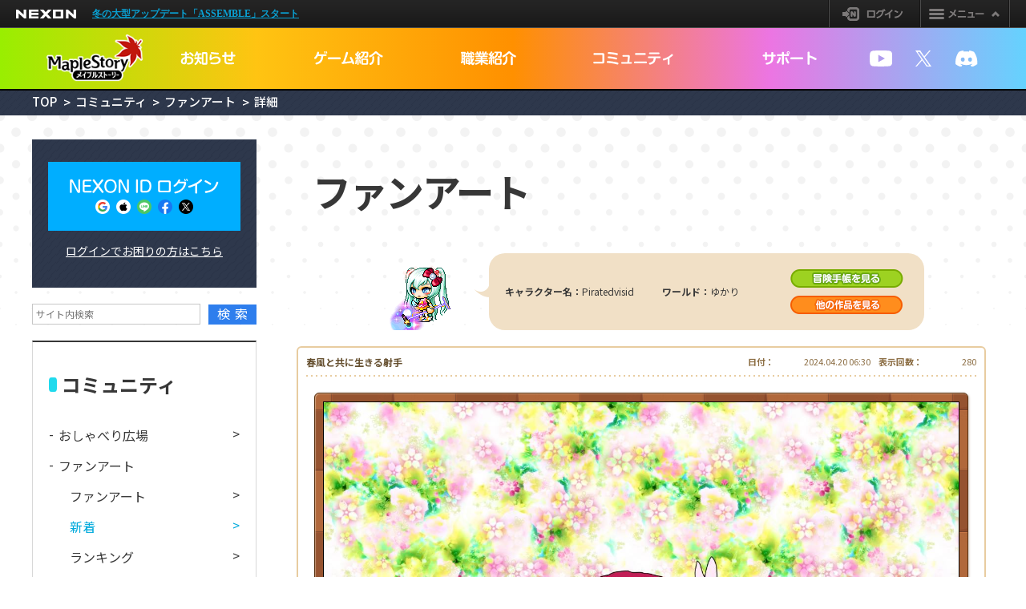

--- FILE ---
content_type: text/html; charset=utf-8
request_url: https://maplestory.nexon.co.jp/community/fanart/view/966701/
body_size: 82010
content:

<!DOCTYPE html>
<html lang="ja" prefix="og: http://ogp.me/ns#">
<head>
    <script>
    window.dataLayer = window.dataLayer || []; dataLayer.push({"ip_address":"3.15.235.188" });
</script>
<!-- Google Tag Manager -->
<script>
    (function (w, d, s, l, i) {
        w[l] = w[l] || []; w[l].push({
            'gtm.start':
                new Date().getTime(), event: 'gtm.js'
        }); var f = d.getElementsByTagName(s)[0],
            j = d.createElement(s), dl = l != 'dataLayer' ? '&l=' + l : ''; j.async = true; j.src =
                '//www.googletagmanager.com/gtm.js?id=' + i + dl; f.parentNode.insertBefore(j, f);
    })(window, document, 'script', 'dataLayer', 'GTM-TFJ25H');</script>
<!-- End Google Tag Manager -->
<!-- Google Tag Manager -->
<script>
    (function (w, d, s, l, i) {
        w[l] = w[l] || []; w[l].push({
            'gtm.start':
                new Date().getTime(), event: 'gtm.js'
        }); var f = d.getElementsByTagName(s)[0],
            j = d.createElement(s), dl = l != 'dataLayer' ? '&l=' + l : ''; j.async = true; j.src =
                'https://www.googletagmanager.com/gtm.js?id=' + i + dl; f.parentNode.insertBefore(j, f);
    })(window, document, 'script', 'dataLayer', 'GTM-TT89PKW');</script>
<!-- End Google Tag Manager -->
    <meta charset="UTF-8">
    <meta http-equiv="X-UA-Compatible" content="IE=edge">
    <meta name="viewport" content="width=device-width, initial-scale=1">

    <title>春風と共に生きる射手 | ファンアート | コミュニティ | メイプルストーリー</title>
    <meta name="description" content="プレイヤーのみんなが投稿してくれたファンアートを紹介するよ！　育てて、しゃべって、協力して、冒険する！　みんなのオンラインRPG「メイプルストーリー」の公式サイト。">
    <meta name="keywords" content="メイプル,メイプルストーリー,maple,maplestory,NEXON,ネクソン,2D,横スクロール,ドット,アバター,RPG,MMORPG,オンラインゲーム,PCゲーム,無料,アップデート,イベント">
    <meta property="og:title" content="春風と共に生きる射手 | ファンアート | コミュニティ | メイプルストーリー">
    <meta property="og:type" content="article">
    <meta property="og:url" content="https://maplestory.nexon.co.jp/community/fanart/view/966701/">
    <meta property="og:image" content="https://static.nexon.co.jp/maplestory/ver2017/campaign/twitter_card/twittershare_191218_potal.png">
    <meta property="og:site_name" content="メイプルストーリー">
    <meta property="og:description" content="プレイヤーのみんなが投稿してくれたファンアートを紹介するよ！　育てて、しゃべって、協力して、冒険する！　みんなのオンラインRPG「メイプルストーリー」の公式サイト。">
    <meta name="twitter:card" content="summary_large_image">
    <meta name="twitter:site" content="@MapleStory_JP">



    <link rel="icon" href="https://static.nexon.co.jp/maplestory/ver2017/common/favicon.ico">
    <link rel="apple-touch-icon" sizes="180x180" href="https://static.nexon.co.jp/maplestory/ver2017/common/apple-touch-icon-v2.png">

    <!-- css common -->
    <link rel="stylesheet" href="https://imgfiles.nexon.co.jp/nxqj/gnb/css/gnb_cdn_http_black.css">
    <link rel="preconnect" href="https://fonts.gstatic.com">
    <link rel="stylesheet" href="https://fonts.googleapis.com/css2?family=Noto+Sans+JP:wght@400;500;700&display=swap">
    <link rel="stylesheet" href="/content/common.css?v=e19a25bf8356005bd376921a9087fd421b3acacf">
    <!-- css unique -->
    
    
	
	<link href="/Content/fanart.css?v=9b165faa389c23d450a7d5863033152cd63c3467" rel="stylesheet" />




    <!-- js common -->
    <script src="https://imgfiles.nexon.co.jp/nxqj/gnb/js/gnb_gtm.js"></script>
    <script src="https://static.nexon.co.jp/global/lib/jquery/2.1.4/jquery-2.1.4.min.js"></script>
    <script src="https://static.nexon.co.jp/global/lib/jquery.plugin/colorbox/jquery.colorbox-1.4.27.min.js"></script>
    <script src="/scripts/common.js?v=80bcbc0473d1bd9831c72574bc15b7ad618cd678"></script>
    <script src="/scripts/dev_common.js?v=60d58660bc390c97a7fa5b249eac272447d93a0e"></script>
    <script src="/Scripts/dev_uiconv.js?v=fe914ada4c546fcbb3d1fbdce72701e221e72341"></script>
    <!-- js unique -->
    
    
	<script src="/Scripts/dev_gamemaintenancealert.js"></script>
	
	<script src="https://static.nexon.co.jp/global/lib/jquery.plugin/swiper/6.4.15/swiper.min.js"></script>
	<script src="/Scripts/Fanart?v=LR5LsX13fNprnGHAWr8HaAjI2sjaoogCzjpa-CRd8Ts1"></script>

	<script src="/Scripts/dev_cfanart.js?v=1faeec4d5c887213062c00acdc0e5f2a5ad282e2"></script>
	<script src="/Scripts/dev_mypage.js?v=4654fc8ef8fbfec8bdc71e5f158d07248903b348"></script>


    
<script src="//platform.nexon.co.jp/Auth/js/npf_auth_c.js" type="text/javascript"></script>
<script src="//platform.nexon.com/NGM/JS/NGMModuleInfo.js" type="text/javascript"></script>

<script type="text/javascript" src="https://platform.nexon.com/NGM/JS/npf_ngm.js"></script>
<script type="text/javascript">
<!--
	
	var isGameStartSubmitted = false;
	var isDownloadSubmitted = false;
	var showMaintenanceModal = () => fnMessageModal("メンテナンス中のため、ご利用いただけません。");
	document.addEventListener("DOMContentLoaded", () => {
		
		if (0 < document.querySelectorAll(".btn-gamestart a").length) {
			document.querySelectorAll(".btn-gamestart a").forEach((button) => {
				button.addEventListener("click", (e) => {
					e.preventDefault();


					if (isGameStartSubmitted) {
						return;
					}
					isGameStartSubmitted = true;

					GameStartByWeb();

					
				});
			});
		}

		
		if (0 < document.querySelectorAll(".btn-download a").length) {
			document.querySelectorAll(".btn-download a")[0].addEventListener("click", (e) => {
				e.preventDefault();
				if (isDownloadSubmitted) {
					return;
				}
				isDownloadSubmitted = true;
				GameDownloadByWeb();
			});
		}
	});


	let fnNowLoading = (is) => {
		const newNowLoading = document.createElement("div");
		newNowLoading.className = "create-nowloading";
		newNowLoading.innerHTML = '<div><p><span>N</span><span>o</span><span>w</span><span>L</span><span>o</span><span>a</span><span>d</span><span>i</span><span>n</span><span>g</span><span>.</span><span>.</span><span>.</span></p></div>';		is ? document.getElementsByClassName("wrapper")[0].append(newNowLoading) : document.getElementsByClassName("create-nowloading")[0].remove();
	}
	var isFnGameStartModalShow = false;
	let fnGameStart = (registUrl, loginUrl) => {
		if (isFnGameStartModalShow) {
			return;
		}
		isFnGameStartModalShow = true;
		const newGameStart = document.createElement("div");
		newGameStart.className = "create-gamestart";
		newGameStart.innerHTML = '<div><p>ゲームをプレイするためにはNEXON IDログインが必要です。</p>' +
			'<ul><li class="btn-registry"><a href="#"><span>無料 NEXON ID 登録</span></a></li><li class="btn-login"><a href="#"><span>ログインする</span></a></li></ul>' +
			'<p class="caution">※ログインが完了次第、ゲームがダウンロード / 起動されます。</p>' +
			'<span class="close"></span></div>';
		document.getElementsByClassName("wrapper")[0].append(newGameStart);
		document.querySelectorAll(".create-gamestart .btn-registry a")[0].addEventListener("click", (e) => {
			e.preventDefault();
			createBtnFlag = false;
			isFnGameStartModalShow = false;
			document.getElementsByClassName("create-gamestart")[0].remove();
			
			
			window.location.href = registUrl;
		});
		let login = document.querySelectorAll(".create-gamestart .yes a, .create-gamestart .btn-login a");
		for (let i = 0; i < login.length; i++) {
			login[i].addEventListener("click", (e) => {
				e.preventDefault();
				createBtnFlag = false;
				isFnGameStartModalShow = false;
				document.getElementsByClassName("create-gamestart")[0].remove();
				
				
				window.location.href = loginUrl;
			});
		}
		let close = document.querySelectorAll(".create-gamestart .no a, .create-gamestart .close");
		for (let i = 0; i < close.length; i++) {
			close[i].addEventListener("click", (e) => {
				e.preventDefault();
				isFnGameStartModalShow = false;
				createBtnFlag = false;
				document.getElementsByClassName("create-gamestart")[0].remove();
			});
		}
	}
	let fnFirstTime = (mapldeid) => {
		const newFirstTime = document.createElement("div");
		newFirstTime.className = "create-firsttime";
		newFirstTime.innerHTML = '<div><p>代表メイプルID「<span>' + mapldeid + '</span>」が設定されました。<br>このIDでゲームを起動します。</p>' +
			'<ul><li class="yes"><a href="#">はい</a><span>＞</span></li><li class="no"><a href="/mypage/idadminister/">いいえ</a><span>＞</span></li></ul>' +
			'<span class="close"></span></div>';
		document.getElementsByClassName("wrapper")[0].append(newFirstTime);
		document.querySelectorAll(".create-firsttime .yes a")[0].addEventListener("click", (e) => {
			e.preventDefault();
			createBtnFlag = false;
			document.getElementsByClassName("create-firsttime")[0].remove();
			
			NGM_GxLaunchGame();
		});
		document.querySelectorAll(".create-firsttime .close")[0].addEventListener("click", () => {
			createBtnFlag = false;
			document.getElementsByClassName("create-firsttime")[0].remove();
		});
	}
	let fnMessageModal = (message, redirectUrl) => {
		const newGameStart = document.createElement("div");
		newGameStart.className = "create-gamestart";
		newGameStart.innerHTML = '<div><p>' + message + '</p><span></span></div>';
		document.getElementsByClassName("wrapper")[0].append(newGameStart);
		newGameStart.addEventListener("click", () => {
			document.getElementsByClassName("create-gamestart")[0].remove();
			
			if (redirectUrl != "" && redirectUrl != undefined) {
				location.href = redirectUrl;
			}
		});
	}
	

	var NgbCookie = new function __NgbCookie()
	{
		this.GetCookie = function (nameVal)
		{
			var numCookie = document.cookie.length;
			var oven = document.cookie.split('; ');

			for (var i = 0; i < oven.length; i++)
			{
				if (oven[i].indexOf('=') != -1) {
					cookieName = oven[i].substring(0, oven[i].indexOf('='));
				} else {
					cookieName = oven[i];
				}

				if (cookieName == nameVal) {
					if (oven[i].indexOf('=') != -1) {
						cookieVal = oven[i].substr(oven[i].indexOf('=') + 1);
					} else {
						cookieVal = '';
					}

					return cookieVal;
				}
			}
			return '';
		}
	}

	function doUpdateSession()
	{
		if (NgbCookie.GetCookie('NPP') != '') {
			AuthSystem.UpdateSession(onUpdateResponse);
		}
	}

	var objUpdateInterval = null;

	function onUpdateResponse(resultObject, responseXML)
	{
		if (resultObject.ErrorCode == undefined) {
			alert('一定の時間が経過したため、\n公式サイトからログアウトします。');
			window.location.href = "/logout/";
		} else if (resultObject.ErrorCode == CommonError.NoError) {
			window.clearInterval(objUpdateInterval);
			objUpdateInterval = setInterval("doUpdateSession()", resultObject.UpdateInterval * 1000);
		} else if (resultObject.ErrorCode == AuthSystemError.Disconnected) {
			alert("別のパソコンでログインされたため、\n公式サイトからログアウトしました。");
			window.location.href = "/logout/";
		} else {
		}
	}

	setTimeout("doUpdateSession()", 1);    // ExpireLimit(Second), UpdateSession

	function NGM_GxLaunchGame() {
		var npp = unescape(NgbCookie.GetCookie('NPP'));
		NGM.GxLaunchGame("16785939@bb01", null, npp, null, null, null, null, "NexonJapan");
	}
	function GameStartByWeb() {
		fnNowLoading(true);

		var entryform = $("#frmNgm");
		$.ajax({
			url: entryform.attr('action'),
			type: entryform.attr('method'),
			cache: false,
			data: entryform.serialize()
		}).always(function (data) {
			isGameStartSubmitted = false;
			isDownloadSubmitted = false;
				fnNowLoading(false);
		}).done(function (data) {
			if (data != "") {
				var Jobj = $.parseJSON(data);
				if (Jobj.Result == "OK") {
					NGM_GxLaunchGame();
				}
				else if (Jobj.Result == "FirstTime") {
					fnFirstTime(TryGetValueByReturnJsonResult("mapleid", Jobj));
				}
				else {
					var url0 = TryGetValueByReturnJsonResult("URL0", Jobj);
					var url1 = TryGetValueByReturnJsonResult("URL1", Jobj);
					if (url0 != "" && url1 != "") {
						fnGameStart(url0, url1);
					}
					else {
						NgmReturnJsonResult(Jobj)
					}
				}
			}
		}).fail(function (data) {
			fnMessageModal("タイムアウトしました。もう一度やり直して下さい。", window.location);
		});
	}
	function GameDownloadByWeb() {
		var npp = unescape(NgbCookie.GetCookie('NPP'));
		NGM.GxLaunchGame("16785939@bb01", null, npp, null, null, null, null, "NexonJapan");
		isDownloadSubmitted = false;
	}
	function NgmReturnJsonResult(Jobj) {
		var msg = "";
		var url = "";
		for (var i in Jobj.Parameters) {
			switch (Jobj.Parameters[i].Title) {
				case "Massage":
					msg = Jobj.Parameters[i].Value;
					break;
				case "URL":
					url = Jobj.Parameters[i].Value;
					break;
			}
		}
		if (msg) {
			fnMessageModal(msg, url);
			return;
		}
		if (url) {
			location.href = url;
		}
	}
	function TryGetValueByReturnJsonResult(key, Jobj) {
		for (var i in Jobj.Parameters) {
			switch (Jobj.Parameters[i].Title) {
				case key:
					return Jobj.Parameters[i].Value;
					break;
			}
		}
		return "";
	}


</script>

<form action="/template/ngmgxlaunchgamepreprocess/" id="frmNgm" method="post" name="frmNgm"><input name="__RequestVerificationToken" type="hidden" value="pVZk4cRxAadrdbE4WU1kyD7ie9GAqcjbdPZ6S_pFAmPUDFReOQNXFTP_6qPMKsIYS07e9S2r7O4c4sis-wnuh7-71ozkUR1y3yQ1H7lK6DA1" /><input id="url" name="url" type="hidden" value="https://maplestory.nexon.co.jp/community/fanart/view/966701/" /></form>


        <script async type="text/javascript" src="https://ssl.nexon.com/s1/da/a2s.js" id="a2sjs"></script>
<script>
    window.addEventListener('load', function () {
        $(function () { $h.a2s.setClickLog(); });
    });

    function a2sSendContetnsLog(obj, option)
    {
        try
        {
            $h.a2s.sendContentsLog(obj, option);
        }
        catch (e)
        {
        }
    }
    function a2sSendClickLog(obj, option)
    {
        try
        {
            $h.a2s.sendClickLog(obj, option);
        }
        catch (e) { }
    }
    function a2sSendClickLogForAnchorTag(event, obj, option)
    {
        a2sSendClickLog(obj, option);
    }
</script>

<script src="/Scripts/dev_localStorage.js"></script>
<script>
    LocalStorageManager.updateIsVisitorJson("isVisitor", { islogin: "false",lastdate: "2026-01-18" });
</script>

<script type="application/ld+json">
{
  "@context": "https://schema.org",
  "@type": "Organization",
  "name": "NEXON",
  "url": "https://www.nexon.co.jp/",
  "logo": "https://static.nexon.co.jp/nexon/ver2017/common/logo_nexon.svg",
  "contactPoint": {
    "@type": "ContactPoint",
    "contactType": "Customer Service",
    "areaServed": "JP",
    "availableLanguage": "Japanese"
  }
}
</script>

<script type="application/ld+json">
{
	"@context": "https://schema.org",
	"@type": "BreadcrumbList",
	"itemListElement": [
		{
			"@type": "ListItem",
			"position": 1,
			"name": "トップ",
			"item": "https://maplestory.nexon.co.jp/"
		},
		{
			"@type": "ListItem",
			"position": 2,
			"name": "コミュニティ",
			"item":
			"https://maplestory.nexon.co.jp/community/bbs/"
		}
	]
}
</script>
    
    

</head>
<body>
	<!-- Google Tag Manager -->
<noscript>
    <iframe src="//www.googletagmanager.com/ns.html?id=GTM-TFJ25H"
            height="0" width="0" style="display:none;visibility:hidden"></iframe>
</noscript>
<!-- End Google Tag Manager -->

<!-- Google Tag Manager (noscript) -->
<noscript>
    <iframe src="https://www.googletagmanager.com/ns.html?id=GTM-TT89PKW"
            height="0" width="0" style="display:none;visibility:hidden"></iframe>
</noscript>
<!-- End Google Tag Manager (noscript) --> 


	
<div id="gnb-container">

</div>
<script type="text/javascript">    WriteGNB(true, false, "", "/logout");</script>
	<div class="wrapper">
		<header>
			<h1><a href="/" onclick='a2sSendClickLogForAnchorTag(event,"MAPLESTORYJP_GLOBALMENU","{\"Name\":\"logo\"}")'><img src="https://static.nexon.co.jp/maplestory/ver2021/common/maplestory.png" width="122" height="60" alt="メイプルストーリー"></a></h1>
			
    <div class="band">
        <div class="inner">
            <div class="btn-menu"><span></span></div>
        </div>
    </div>
    
<div class="user">
        <!--ログイン前-->
        <div class="before">
            <p class="btn-login"><a href="https://jp.nexon.com/signin/login/?gm=maplestory&amp;redirect=https%3a%2f%2fmaplestory.nexon.co.jp%2fcommunity%2ffanart%2fview%2f966701%2f"><span>ログイン</span></a></p>
        </div>
</div>
    
<nav>
    <ul class="nav-menu">
        <li class="menu-notice">
            <p><span>お知らせ</span></p>
            <ul class="nav-menu">
                            <li class="n-menu01"><a href="/notice/list/" onclick="a2sSendClickLog(&quot;MAPLESTORYJP_GLOBALMENU&quot;,&quot;{\&quot;Name\&quot;:\&quot;notice1\&quot;}&quot;)">全体</a></li>
                            <li class="n-menu02"><a href="/notice/list/notice/" onclick="a2sSendClickLog(&quot;MAPLESTORYJP_GLOBALMENU&quot;,&quot;{\&quot;Name\&quot;:\&quot;notice2\&quot;}&quot;)">お知らせ</a></li>
                            <li class="n-menu03"><a href="/notice/list/maintenance/" onclick="a2sSendClickLog(&quot;MAPLESTORYJP_GLOBALMENU&quot;,&quot;{\&quot;Name\&quot;:\&quot;notice3\&quot;}&quot;)">メンテナンス</a></li>
                            <li class="n-menu04"><a href="/notice/list/event/" onclick="a2sSendClickLog(&quot;MAPLESTORYJP_GLOBALMENU&quot;,&quot;{\&quot;Name\&quot;:\&quot;notice4\&quot;}&quot;)">イベント</a></li>
                            <li class="n-menu05"><a href="/notice/list/update/" onclick="a2sSendClickLog(&quot;MAPLESTORYJP_GLOBALMENU&quot;,&quot;{\&quot;Name\&quot;:\&quot;notice5\&quot;}&quot;)">アップデート</a></li>
                            <li class="n-menu06"><a href="/notice/list/shop/" onclick="a2sSendClickLog(&quot;MAPLESTORYJP_GLOBALMENU&quot;,&quot;{\&quot;Name\&quot;:\&quot;notice6\&quot;}&quot;)">ショップ</a></li>
                            <li class="n-menu07"><a href="/notice/list/maplestorynote/" onclick="a2sSendClickLog(&quot;MAPLESTORYJP_GLOBALMENU&quot;,&quot;{\&quot;Name\&quot;:\&quot;notice7\&quot;}&quot;)">メイプル散歩路</a></li>

            </ul>
        </li>
        <li class="menu-gameintroduction">
            <p><span>ゲームガイド一覧</span></p>
            <ul>
                <li>

                    <a href="/gameguide/" onclick="a2sSendClickLog(&quot;MAPLESTORYJP_GLOBALMENU&quot;,&quot;{\&quot;Name\&quot;:\&quot;gameguide1\&quot;}&quot;)">ゲームガイド一覧</a>
                    <ul>
                        <li class=""><a href="/gameguide/" onclick="a2sSendClickLog(&quot;MAPLESTORYJP_GLOBALMENU&quot;,&quot;{\&quot;Name\&quot;:\&quot;gameguide3\&quot;}&quot;)">ゲームガイド一覧</a></li>

                            <li class="">
                                <a href="/gameguide/about/" onclick="a2sSendClickLog(&quot;MAPLESTORYJP_GLOBALMENU&quot;,&quot;{\&quot;Name\&quot;:\&quot;gameguide4\&quot;}&quot;)">メイプルストーリーとは</a>

                            </li>
                            <li class="">
                                <a href="/gameguide/gamestart/" onclick="a2sSendClickLog(&quot;MAPLESTORYJP_GLOBALMENU&quot;,&quot;{\&quot;Name\&quot;:\&quot;gameguide5\&quot;}&quot;)">ゲームの始め方</a>

                                    <ul>
                                                <li class=""><a href="/gameguide/gamestart/registry/" onclick="a2sSendClickLog(&quot;MAPLESTORYJP_GLOBALMENU&quot;,&quot;{\&quot;Name\&quot;:\&quot;gameguide6\&quot;}&quot;)">ID登録</a></li>
                                                <li class=""><a href="/gameguide/gamestart/download/" onclick="a2sSendClickLog(&quot;MAPLESTORYJP_GLOBALMENU&quot;,&quot;{\&quot;Name\&quot;:\&quot;gameguide7\&quot;}&quot;)">ゲームダウンロード</a></li>
                                                <li class=""><a href="/gameguide/gamestart/install/" onclick="a2sSendClickLog(&quot;MAPLESTORYJP_GLOBALMENU&quot;,&quot;{\&quot;Name\&quot;:\&quot;gameguide8\&quot;}&quot;)">ゲームインストール</a></li>
                                                <li class=""><a href="/gameguide/gamestart/start/" onclick="a2sSendClickLog(&quot;MAPLESTORYJP_GLOBALMENU&quot;,&quot;{\&quot;Name\&quot;:\&quot;gameguide9\&quot;}&quot;)">ゲームスタート</a></li>
                                                <li class=""><a href="/gameguide/gamestart/character/" onclick="a2sSendClickLog(&quot;MAPLESTORYJP_GLOBALMENU&quot;,&quot;{\&quot;Name\&quot;:\&quot;gameguide10\&quot;}&quot;)">キャラクター作成/削除</a></li>
                                    </ul>
                            </li>
                            <li class="">
                                <a href="/gameguide/basic/" onclick="a2sSendClickLog(&quot;MAPLESTORYJP_GLOBALMENU&quot;,&quot;{\&quot;Name\&quot;:\&quot;gameguide11\&quot;}&quot;)">プレイの基本</a>

                                    <ul>
                                                <li class=""><a href="/gameguide/basic/operation/" onclick="a2sSendClickLog(&quot;MAPLESTORYJP_GLOBALMENU&quot;,&quot;{\&quot;Name\&quot;:\&quot;gameguide12\&quot;}&quot;)">操作のしかた</a></li>
                                                <li class=""><a href="/gameguide/basic/interface/" onclick="a2sSendClickLog(&quot;MAPLESTORYJP_GLOBALMENU&quot;,&quot;{\&quot;Name\&quot;:\&quot;gameguide13\&quot;}&quot;)">画面配置</a></li>
                                                <li class=""><a href="/gameguide/basic/mapletutorial/" onclick="a2sSendClickLog(&quot;MAPLESTORYJP_GLOBALMENU&quot;,&quot;{\&quot;Name\&quot;:\&quot;gameguide14\&quot;}&quot;)">メイプルガイド</a></li>
                                                <li class=""><a href="/gameguide/basic/move/" onclick="a2sSendClickLog(&quot;MAPLESTORYJP_GLOBALMENU&quot;,&quot;{\&quot;Name\&quot;:\&quot;gameguide15\&quot;}&quot;)">移動</a></li>
                                                <li class=""><a href="/gameguide/basic/battle/" onclick="a2sSendClickLog(&quot;MAPLESTORYJP_GLOBALMENU&quot;,&quot;{\&quot;Name\&quot;:\&quot;gameguide16\&quot;}&quot;)">戦闘</a></li>
                                                <li class=""><a href="/gameguide/basic/quest/" onclick="a2sSendClickLog(&quot;MAPLESTORYJP_GLOBALMENU&quot;,&quot;{\&quot;Name\&quot;:\&quot;gameguide17\&quot;}&quot;)">クエスト</a></li>
                                                <li class=""><a href="/gameguide/basic/group/" onclick="a2sSendClickLog(&quot;MAPLESTORYJP_GLOBALMENU&quot;,&quot;{\&quot;Name\&quot;:\&quot;gameguide18\&quot;}&quot;)">グループ</a></li>
                                                <li class=""><a href="/gameguide/basic/password/" onclick="a2sSendClickLog(&quot;MAPLESTORYJP_GLOBALMENU&quot;,&quot;{\&quot;Name\&quot;:\&quot;gameguide19\&quot;}&quot;)">2次パスワード</a></li>
                                    </ul>
                            </li>
                            <li class="">
                                <a href="/gameguide/growth/" onclick="a2sSendClickLog(&quot;MAPLESTORYJP_GLOBALMENU&quot;,&quot;{\&quot;Name\&quot;:\&quot;gameguide20\&quot;}&quot;)">育成</a>

                                    <ul>
                                                <li class=""><a href="/gameguide/growth/level/" onclick="a2sSendClickLog(&quot;MAPLESTORYJP_GLOBALMENU&quot;,&quot;{\&quot;Name\&quot;:\&quot;gameguide21\&quot;}&quot;)">レベル</a></li>
                                                <li class=""><a href="/gameguide/growth/status/" onclick="a2sSendClickLog(&quot;MAPLESTORYJP_GLOBALMENU&quot;,&quot;{\&quot;Name\&quot;:\&quot;gameguide22\&quot;}&quot;)">ステータス</a></li>
                                                <li class=""><a href="/gameguide/growth/force/" onclick="a2sSendClickLog(&quot;MAPLESTORYJP_GLOBALMENU&quot;,&quot;{\&quot;Name\&quot;:\&quot;gameguide23\&quot;}&quot;)">ｱｰｹｲﾝﾌｫｰｽ/ｵｰｾﾝﾃｨｯｸﾌｫｰｽ</a></li>
                                                <li class=""><a href="/gameguide/growth/tendency/" onclick="a2sSendClickLog(&quot;MAPLESTORYJP_GLOBALMENU&quot;,&quot;{\&quot;Name\&quot;:\&quot;gameguide24\&quot;}&quot;)">性向</a></li>
                                                <li class=""><a href="/gameguide/growth/skill/" onclick="a2sSendClickLog(&quot;MAPLESTORYJP_GLOBALMENU&quot;,&quot;{\&quot;Name\&quot;:\&quot;gameguide25\&quot;}&quot;)">スキル</a></li>
                                                <li class=""><a href="/gameguide/growth/fifthjob/" onclick="a2sSendClickLog(&quot;MAPLESTORYJP_GLOBALMENU&quot;,&quot;{\&quot;Name\&quot;:\&quot;gameguide26\&quot;}&quot;)">5次転職</a></li>
                                                <li class=""><a href="/gameguide/growth/sixthjob/" onclick="a2sSendClickLog(&quot;MAPLESTORYJP_GLOBALMENU&quot;,&quot;{\&quot;Name\&quot;:\&quot;gameguide27\&quot;}&quot;)">6次転職</a></li>
                                                <li class=""><a href="/gameguide/growth/mapleunion/" onclick="a2sSendClickLog(&quot;MAPLESTORYJP_GLOBALMENU&quot;,&quot;{\&quot;Name\&quot;:\&quot;gameguide28\&quot;}&quot;)">メイプルユニオン</a></li>
                                                <li class=""><a href="/gameguide/growth/linkskill/" onclick="a2sSendClickLog(&quot;MAPLESTORYJP_GLOBALMENU&quot;,&quot;{\&quot;Name\&quot;:\&quot;gameguide29\&quot;}&quot;)">リンクスキル</a></li>
                                                <li class=""><a href="/gameguide/growth/expertskill/" onclick="a2sSendClickLog(&quot;MAPLESTORYJP_GLOBALMENU&quot;,&quot;{\&quot;Name\&quot;:\&quot;gameguide30\&quot;}&quot;)">専門技術</a></li>
                                                <li class=""><a href="/gameguide/growth/unionartifact/" onclick="a2sSendClickLog(&quot;MAPLESTORYJP_GLOBALMENU&quot;,&quot;{\&quot;Name\&quot;:\&quot;gameguide31\&quot;}&quot;)">ユニオンアーティファクト</a></li>
                                    </ul>
                            </li>
                            <li class="">
                                <a href="/gameguide/item/" onclick="a2sSendClickLog(&quot;MAPLESTORYJP_GLOBALMENU&quot;,&quot;{\&quot;Name\&quot;:\&quot;gameguide32\&quot;}&quot;)">アイテム</a>

                                    <ul>
                                                <li class=""><a href="/gameguide/item/kind/" onclick="a2sSendClickLog(&quot;MAPLESTORYJP_GLOBALMENU&quot;,&quot;{\&quot;Name\&quot;:\&quot;gameguide33\&quot;}&quot;)">種類と使い方</a></li>
                                                <li class=""><a href="/gameguide/item/arms/" onclick="a2sSendClickLog(&quot;MAPLESTORYJP_GLOBALMENU&quot;,&quot;{\&quot;Name\&quot;:\&quot;gameguide34\&quot;}&quot;)">装備</a></li>
                                                <li class=""><a href="/gameguide/item/enhance/" onclick="a2sSendClickLog(&quot;MAPLESTORYJP_GLOBALMENU&quot;,&quot;{\&quot;Name\&quot;:\&quot;gameguide35\&quot;}&quot;)">装備強化</a></li>
                                                <li class=""><a href="/gameguide/item/setitem/" onclick="a2sSendClickLog(&quot;MAPLESTORYJP_GLOBALMENU&quot;,&quot;{\&quot;Name\&quot;:\&quot;gameguide36\&quot;}&quot;)">セットアイテム</a></li>
                                                <li class=""><a href="/gameguide/item/eqpresets/" onclick="a2sSendClickLog(&quot;MAPLESTORYJP_GLOBALMENU&quot;,&quot;{\&quot;Name\&quot;:\&quot;gameguide37\&quot;}&quot;)">装備プリセット</a></li>
                                    </ul>
                            </li>
                            <li class="">
                                <a href="/gameguide/adventure/" onclick="a2sSendClickLog(&quot;MAPLESTORYJP_GLOBALMENU&quot;,&quot;{\&quot;Name\&quot;:\&quot;gameguide38\&quot;}&quot;)">冒険</a>

                                    <ul>
                                                <li class=""><a href="/gameguide/adventure/starforcefield/" onclick="a2sSendClickLog(&quot;MAPLESTORYJP_GLOBALMENU&quot;,&quot;{\&quot;Name\&quot;:\&quot;gameguide39\&quot;}&quot;)">スターフォースフィールド</a></li>
                                                <li class=""><a href="/gameguide/adventure/combokillsystem/" onclick="a2sSendClickLog(&quot;MAPLESTORYJP_GLOBALMENU&quot;,&quot;{\&quot;Name\&quot;:\&quot;gameguide40\&quot;}&quot;)">コンボキルシステム</a></li>
                                                <li class=""><a href="/gameguide/adventure/rune/" onclick="a2sSendClickLog(&quot;MAPLESTORYJP_GLOBALMENU&quot;,&quot;{\&quot;Name\&quot;:\&quot;gameguide41\&quot;}&quot;)">ルーン</a></li>
                                                <li class=""><a href="/gameguide/adventure/elite/" onclick="a2sSendClickLog(&quot;MAPLESTORYJP_GLOBALMENU&quot;,&quot;{\&quot;Name\&quot;:\&quot;gameguide42\&quot;}&quot;)">エリートモンスター</a></li>
                                                <li class=""><a href="/gameguide/adventure/burningfield/" onclick="a2sSendClickLog(&quot;MAPLESTORYJP_GLOBALMENU&quot;,&quot;{\&quot;Name\&quot;:\&quot;gameguide43\&quot;}&quot;)">バーニングフィールド</a></li>
                                                <li class=""><a href="/gameguide/adventure/processboss/" onclick="a2sSendClickLog(&quot;MAPLESTORYJP_GLOBALMENU&quot;,&quot;{\&quot;Name\&quot;:\&quot;gameguide44\&quot;}&quot;)">ボスへの挑み方</a></li>
                                                <li class=""><a href="/gameguide/adventure/treasurehunter/" onclick="a2sSendClickLog(&quot;MAPLESTORYJP_GLOBALMENU&quot;,&quot;{\&quot;Name\&quot;:\&quot;gameguide45\&quot;}&quot;)">トレジャーハンター</a></li>
                                    </ul>
                            </li>
                            <li class="">
                                <a href="/gameguide/specialcontents/" onclick="a2sSendClickLog(&quot;MAPLESTORYJP_GLOBALMENU&quot;,&quot;{\&quot;Name\&quot;:\&quot;gameguide46\&quot;}&quot;)">スペシャルコンテンツ</a>

                                    <ul>
                                                <li class=""><a href="/gameguide/specialcontents/themedungeon/" onclick="a2sSendClickLog(&quot;MAPLESTORYJP_GLOBALMENU&quot;,&quot;{\&quot;Name\&quot;:\&quot;gameguide47\&quot;}&quot;)">テーマダンジョン</a></li>
                                                <li class=""><a href="/gameguide/specialcontents/monsterpark/" onclick="a2sSendClickLog(&quot;MAPLESTORYJP_GLOBALMENU&quot;,&quot;{\&quot;Name\&quot;:\&quot;gameguide48\&quot;}&quot;)">モンスターパーク</a></li>
                                                <li class=""><a href="/gameguide/specialcontents/arcanerivspcont/" onclick="a2sSendClickLog(&quot;MAPLESTORYJP_GLOBALMENU&quot;,&quot;{\&quot;Name\&quot;:\&quot;gameguide49\&quot;}&quot;)">ｱｰｹｲﾝﾘﾊﾞｰｽﾍﾟｼｬﾙｺﾝﾃﾝﾂ</a></li>
                                                <li class=""><a href="/gameguide/specialcontents/library/" onclick="a2sSendClickLog(&quot;MAPLESTORYJP_GLOBALMENU&quot;,&quot;{\&quot;Name\&quot;:\&quot;gameguide50\&quot;}&quot;)">次元の図書館</a></li>
                                                <li class=""><a href="/gameguide/specialcontents/collection/" onclick="a2sSendClickLog(&quot;MAPLESTORYJP_GLOBALMENU&quot;,&quot;{\&quot;Name\&quot;:\&quot;gameguide51\&quot;}&quot;)">モンスターコレクション</a></li>
                                                <li class=""><a href="/gameguide/specialcontents/familiar/" onclick="a2sSendClickLog(&quot;MAPLESTORYJP_GLOBALMENU&quot;,&quot;{\&quot;Name\&quot;:\&quot;gameguide52\&quot;}&quot;)">モンスターファミリア</a></li>
                                                <li class=""><a href="/gameguide/specialcontents/achievement/" onclick="a2sSendClickLog(&quot;MAPLESTORYJP_GLOBALMENU&quot;,&quot;{\&quot;Name\&quot;:\&quot;gameguide53\&quot;}&quot;)">メイプル業績</a></li>
                                                <li class=""><a href="/gameguide/specialcontents/epicdungeon/" onclick="a2sSendClickLog(&quot;MAPLESTORYJP_GLOBALMENU&quot;,&quot;{\&quot;Name\&quot;:\&quot;gameguide54\&quot;}&quot;)">エピックダンジョン</a></li>
                                                <li class=""><a href="/gameguide/specialcontents/groupquest/" onclick="a2sSendClickLog(&quot;MAPLESTORYJP_GLOBALMENU&quot;,&quot;{\&quot;Name\&quot;:\&quot;gameguide55\&quot;}&quot;)">グループクエスト</a></li>
                                    </ul>
                            </li>
                            <li class="">
                                <a href="/gameguide/communication/" onclick="a2sSendClickLog(&quot;MAPLESTORYJP_GLOBALMENU&quot;,&quot;{\&quot;Name\&quot;:\&quot;gameguide56\&quot;}&quot;)">コミュニティ</a>

                                    <ul>
                                                <li class=""><a href="/gameguide/communication/communication/" onclick="a2sSendClickLog(&quot;MAPLESTORYJP_GLOBALMENU&quot;,&quot;{\&quot;Name\&quot;:\&quot;gameguide57\&quot;}&quot;)">コミュニケーション</a></li>
                                                <li class=""><a href="/gameguide/communication/friend/" onclick="a2sSendClickLog(&quot;MAPLESTORYJP_GLOBALMENU&quot;,&quot;{\&quot;Name\&quot;:\&quot;gameguide58\&quot;}&quot;)">フレンド</a></li>
                                                <li class=""><a href="/gameguide/communication/guild/" onclick="a2sSendClickLog(&quot;MAPLESTORYJP_GLOBALMENU&quot;,&quot;{\&quot;Name\&quot;:\&quot;gameguide59\&quot;}&quot;)">ギルド</a></li>
                                                <li class=""><a href="/gameguide/communication/guildcontents/" onclick="a2sSendClickLog(&quot;MAPLESTORYJP_GLOBALMENU&quot;,&quot;{\&quot;Name\&quot;:\&quot;gameguide60\&quot;}&quot;)">ギルドコンテンツ</a></li>
                                                <li class=""><a href="/gameguide/communication/trade/" onclick="a2sSendClickLog(&quot;MAPLESTORYJP_GLOBALMENU&quot;,&quot;{\&quot;Name\&quot;:\&quot;gameguide61\&quot;}&quot;)">取引</a></li>
                                    </ul>
                            </li>
                            <li class="">
                                <a href="/gameguide/shop/" onclick="a2sSendClickLog(&quot;MAPLESTORYJP_GLOBALMENU&quot;,&quot;{\&quot;Name\&quot;:\&quot;gameguide62\&quot;}&quot;)">ポイントショップ</a>

                                    <ul>
                                                <li class=""><a href="/gameguide/shop/shop/" onclick="a2sSendClickLog(&quot;MAPLESTORYJP_GLOBALMENU&quot;,&quot;{\&quot;Name\&quot;:\&quot;gameguide63\&quot;}&quot;)">ポイントショップ</a></li>
                                                <li class=""><a href="/gameguide/shop/melmarket/" onclick="a2sSendClickLog(&quot;MAPLESTORYJP_GLOBALMENU&quot;,&quot;{\&quot;Name\&quot;:\&quot;gameguide64\&quot;}&quot;)">メルマーケット</a></li>
                                                <li class=""><a href="/gameguide/shop/maplege/" onclick="a2sSendClickLog(&quot;MAPLESTORYJP_GLOBALMENU&quot;,&quot;{\&quot;Name\&quot;:\&quot;gameguide65\&quot;}&quot;)">メイプレージ</a></li>
                                                <li class=""><a href="/gameguide/shop/maplebeauty/" onclick="a2sSendClickLog(&quot;MAPLESTORYJP_GLOBALMENU&quot;,&quot;{\&quot;Name\&quot;:\&quot;gameguide66\&quot;}&quot;)">おしゃれしてみよう</a></li>
                                                <li class=""><a href="/gameguide/shop/pet/" onclick="a2sSendClickLog(&quot;MAPLESTORYJP_GLOBALMENU&quot;,&quot;{\&quot;Name\&quot;:\&quot;gameguide67\&quot;}&quot;)">ペット</a></li>
                                                <li class=""><a href="/gameguide/shop/wispwonderberry/" onclick="a2sSendClickLog(&quot;MAPLESTORYJP_GLOBALMENU&quot;,&quot;{\&quot;Name\&quot;:\&quot;gameguide68\&quot;}&quot;)">ウィスプのワンダーベリー</a></li>
                                                <li class=""><a href="/gameguide/shop/lunacrystal/" onclick="a2sSendClickLog(&quot;MAPLESTORYJP_GLOBALMENU&quot;,&quot;{\&quot;Name\&quot;:\&quot;gameguide69\&quot;}&quot;)">ルナクリスタル</a></li>
                                                <li class=""><a href="/gameguide/shop/solerdabooster/" onclick="a2sSendClickLog(&quot;MAPLESTORYJP_GLOBALMENU&quot;,&quot;{\&quot;Name\&quot;:\&quot;gameguide70\&quot;}&quot;)">ソルエルダブースターMAX</a></li>
                                                <li class=""><a href="/gameguide/shop/stella/" onclick="a2sSendClickLog(&quot;MAPLESTORYJP_GLOBALMENU&quot;,&quot;{\&quot;Name\&quot;:\&quot;gameguide71\&quot;}&quot;)">トゥインクルステラ</a></li>
                                                <li class=""><a href="/gameguide/shop/vip/" onclick="a2sSendClickLog(&quot;MAPLESTORYJP_GLOBALMENU&quot;,&quot;{\&quot;Name\&quot;:\&quot;gameguide72\&quot;}&quot;)">VIPシステム</a></li>
                                    </ul>
                            </li>
                            <li class="">
                                <a href="/gameguide/tip/" onclick="a2sSendClickLog(&quot;MAPLESTORYJP_GLOBALMENU&quot;,&quot;{\&quot;Name\&quot;:\&quot;gameguide73\&quot;}&quot;)">TIP</a>

                                    <ul>
                                                <li class=""><a href="/gameguide/tip/beginner/" onclick="a2sSendClickLog(&quot;MAPLESTORYJP_GLOBALMENU&quot;,&quot;{\&quot;Name\&quot;:\&quot;gameguide74\&quot;}&quot;)">初心者ガイド</a></li>
                                                <li class=""><a href="/gameguide/tip/levelup/" onclick="a2sSendClickLog(&quot;MAPLESTORYJP_GLOBALMENU&quot;,&quot;{\&quot;Name\&quot;:\&quot;gameguide75\&quot;}&quot;)">レベルアップガイド</a></li>
                                                <li class=""><a href="/gameguide/tip/buff/" onclick="a2sSendClickLog(&quot;MAPLESTORYJP_GLOBALMENU&quot;,&quot;{\&quot;Name\&quot;:\&quot;gameguide76\&quot;}&quot;)">バフ</a></li>
                                                <li class=""><a href="/gameguide/tip/dailygift/" onclick="a2sSendClickLog(&quot;MAPLESTORYJP_GLOBALMENU&quot;,&quot;{\&quot;Name\&quot;:\&quot;gameguide77\&quot;}&quot;)">デイリーギフト</a></li>
                                                <li class=""><a href="/gameguide/tip/damageskin/" onclick="a2sSendClickLog(&quot;MAPLESTORYJP_GLOBALMENU&quot;,&quot;{\&quot;Name\&quot;:\&quot;gameguide78\&quot;}&quot;)">ダメージスキン</a></li>
                                                <li class=""><a href="/gameguide/tip/etc/" onclick="a2sSendClickLog(&quot;MAPLESTORYJP_GLOBALMENU&quot;,&quot;{\&quot;Name\&quot;:\&quot;gameguide79\&quot;}&quot;)">その他のシステム</a></li>
                                                <li class=""><a href="/gameguide/tip/beginneritem/" onclick="a2sSendClickLog(&quot;MAPLESTORYJP_GLOBALMENU&quot;,&quot;{\&quot;Name\&quot;:\&quot;gameguide80\&quot;}&quot;)">初心者おすすめアイテム</a></li>
                                    </ul>
                            </li>
                            <li class="">
                                <a href="/gameguide/other/" onclick="a2sSendClickLog(&quot;MAPLESTORYJP_GLOBALMENU&quot;,&quot;{\&quot;Name\&quot;:\&quot;gameguide81\&quot;}&quot;)">その他</a>

                                    <ul>
                                                <li class=""><a href="/gameguide/other/newsletter/" onclick="a2sSendClickLog(&quot;MAPLESTORYJP_GLOBALMENU&quot;,&quot;{\&quot;Name\&quot;:\&quot;gameguide82\&quot;}&quot;)">メールマガジンについて</a></li>
                                                <li class=""><a href="/gameguide/other/howtoreport/" onclick="a2sSendClickLog(&quot;MAPLESTORYJP_GLOBALMENU&quot;,&quot;{\&quot;Name\&quot;:\&quot;gameguide83\&quot;}&quot;)">通報機能</a></li>
                                    </ul>
                            </li>
                    </ul>
                </li>
                <li class=""><a href="/campaign/updatehistory/" onclick="a2sSendClickLog(&quot;MAPLESTORYJP_GLOBALMENU&quot;,&quot;{\&quot;Name\&quot;:\&quot;gameguide2\&quot;}&quot;)">アップデートヒストリー</a></li>
            </ul>
        </li>
        <li class="menu-job">
            <p><span>職業紹介</span></p>
            <ul>
                <li class="j-menu01">
                    <a href="/job/list/" onclick="a2sSendClickLog(&quot;MAPLESTORYJP_GLOBALMENU&quot;,&quot;{\&quot;Name\&quot;:\&quot;job1\&quot;}&quot;)">職業一覧</a>
                </li>
                <li class="j-menu02">
                    <a href="/job/list/#adventurer" onclick="a2sSendClickLog(&quot;MAPLESTORYJP_GLOBALMENU&quot;,&quot;{\&quot;Name\&quot;:\&quot;job2\&quot;}&quot;)">冒険者</a>
                    <ul>
                        <li class="j02-sub01"><a href="/job/adventurer/hero/" onclick="a2sSendClickLog(&quot;MAPLESTORYJP_GLOBALMENU&quot;,&quot;{\&quot;Name\&quot;:\&quot;job2\&quot;,\&quot;Type\&quot;:\&quot;sub1\&quot;}&quot;)">ヒーロー</a></li>
                        <li class="j02-sub02"><a href="/job/adventurer/paladin/" onclick="a2sSendClickLog(&quot;MAPLESTORYJP_GLOBALMENU&quot;,&quot;{\&quot;Name\&quot;:\&quot;job2\&quot;,\&quot;Type\&quot;:\&quot;sub2\&quot;}&quot;)">パラディン</a></li>
                        <li class="j02-sub03"><a href="/job/adventurer/darkknight/" onclick="a2sSendClickLog(&quot;MAPLESTORYJP_GLOBALMENU&quot;,&quot;{\&quot;Name\&quot;:\&quot;job2\&quot;,\&quot;Type\&quot;:\&quot;sub3\&quot;}&quot;)">ダークナイト</a></li>
                        <li class="j02-sub04"><a href="/job/adventurer/archmage01/" onclick="a2sSendClickLog(&quot;MAPLESTORYJP_GLOBALMENU&quot;,&quot;{\&quot;Name\&quot;:\&quot;job2\&quot;,\&quot;Type\&quot;:\&quot;sub4\&quot;}&quot;)">アークメイジ（火、毒）</a></li>
                        <li class="j02-sub05"><a href="/job/adventurer/archmage02/" onclick="a2sSendClickLog(&quot;MAPLESTORYJP_GLOBALMENU&quot;,&quot;{\&quot;Name\&quot;:\&quot;job2\&quot;,\&quot;Type\&quot;:\&quot;sub5\&quot;}&quot;)">アークメイジ（氷、雷）</a></li>
                        <li class="j02-sub06"><a href="/job/adventurer/bishop/" onclick="a2sSendClickLog(&quot;MAPLESTORYJP_GLOBALMENU&quot;,&quot;{\&quot;Name\&quot;:\&quot;job2\&quot;,\&quot;Type\&quot;:\&quot;sub6\&quot;}&quot;)">ビショップ</a></li>
                        <li class="j02-sub07"><a href="/job/adventurer/bowmaster/" onclick="a2sSendClickLog(&quot;MAPLESTORYJP_GLOBALMENU&quot;,&quot;{\&quot;Name\&quot;:\&quot;job2\&quot;,\&quot;Type\&quot;:\&quot;sub7\&quot;}&quot;)">ボウマスター</a></li>
                        <li class="j02-sub08"><a href="/job/adventurer/crossbowmaster/" onclick="a2sSendClickLog(&quot;MAPLESTORYJP_GLOBALMENU&quot;,&quot;{\&quot;Name\&quot;:\&quot;job2\&quot;,\&quot;Type\&quot;:\&quot;sub8\&quot;}&quot;)">クロスボウマスター</a></li>
                        <li class="j02-sub09"><a href="/job/adventurer/pathfinder/" onclick="a2sSendClickLog(&quot;MAPLESTORYJP_GLOBALMENU&quot;,&quot;{\&quot;Name\&quot;:\&quot;job2\&quot;,\&quot;Type\&quot;:\&quot;sub9\&quot;}&quot;)">パスファインダー</a></li>
                        <li class="j02-sub10"><a href="/job/adventurer/nightload/" onclick="a2sSendClickLog(&quot;MAPLESTORYJP_GLOBALMENU&quot;,&quot;{\&quot;Name\&quot;:\&quot;job2\&quot;,\&quot;Type\&quot;:\&quot;sub10\&quot;}&quot;)">ナイトロード</a></li>
                        <li class="j02-sub11"><a href="/job/adventurer/shadower/" onclick="a2sSendClickLog(&quot;MAPLESTORYJP_GLOBALMENU&quot;,&quot;{\&quot;Name\&quot;:\&quot;job2\&quot;,\&quot;Type\&quot;:\&quot;sub11\&quot;}&quot;)">シャドー</a></li>
                        <li class="j02-sub12"><a href="/job/adventurer/dualblade/" onclick="a2sSendClickLog(&quot;MAPLESTORYJP_GLOBALMENU&quot;,&quot;{\&quot;Name\&quot;:\&quot;job2\&quot;,\&quot;Type\&quot;:\&quot;sub12\&quot;}&quot;)">デュアルブレイド</a></li>
                        <li class="j02-sub13"><a href="/job/adventurer/viper/" onclick="a2sSendClickLog(&quot;MAPLESTORYJP_GLOBALMENU&quot;,&quot;{\&quot;Name\&quot;:\&quot;job2\&quot;,\&quot;Type\&quot;:\&quot;sub13\&quot;}&quot;)">バイパー</a></li>
                        <li class="j02-sub14"><a href="/job/adventurer/captain/" onclick="a2sSendClickLog(&quot;MAPLESTORYJP_GLOBALMENU&quot;,&quot;{\&quot;Name\&quot;:\&quot;job2\&quot;,\&quot;Type\&quot;:\&quot;sub14\&quot;}&quot;)">キャプテン</a></li>
                        <li class="j02-sub15"><a href="/job/adventurer/cannonshooter/" onclick="a2sSendClickLog(&quot;MAPLESTORYJP_GLOBALMENU&quot;,&quot;{\&quot;Name\&quot;:\&quot;job2\&quot;,\&quot;Type\&quot;:\&quot;sub15\&quot;}&quot;)">キャノンシューター</a></li>
                    </ul>
                </li>
                <li class="j-menu03">
                    <a href="/job/list/#cygnus" onclick="a2sSendClickLog(&quot;MAPLESTORYJP_GLOBALMENU&quot;,&quot;{\&quot;Name\&quot;:\&quot;job3\&quot;}&quot;)">シグナス騎士団</a>
                    <ul>
                        <li class="j03-sub01"><a href="/job/cygnus/soulmaster/" onclick="a2sSendClickLog(&quot;MAPLESTORYJP_GLOBALMENU&quot;,&quot;{\&quot;Name\&quot;:\&quot;job3\&quot;,\&quot;Type\&quot;:\&quot;sub1\&quot;}&quot;)">ソウルマスター</a></li>
                        <li class="j03-sub02"><a href="/job/cygnus/mikhail/" onclick="a2sSendClickLog(&quot;MAPLESTORYJP_GLOBALMENU&quot;,&quot;{\&quot;Name\&quot;:\&quot;job3\&quot;,\&quot;Type\&quot;:\&quot;sub2\&quot;}&quot;)">ミハエル</a></li>
                        <li class="j03-sub03"><a href="/job/cygnus/flamewizard/" onclick="a2sSendClickLog(&quot;MAPLESTORYJP_GLOBALMENU&quot;,&quot;{\&quot;Name\&quot;:\&quot;job3\&quot;,\&quot;Type\&quot;:\&quot;sub3\&quot;}&quot;)">フレイムウィザード</a></li>
                        <li class="j03-sub04"><a href="/job/cygnus/windshooter/" onclick="a2sSendClickLog(&quot;MAPLESTORYJP_GLOBALMENU&quot;,&quot;{\&quot;Name\&quot;:\&quot;job3\&quot;,\&quot;Type\&quot;:\&quot;sub4\&quot;}&quot;)">ウィンドシューター</a></li>
                        <li class="j03-sub05"><a href="/job/cygnus/nightwalker/" onclick="a2sSendClickLog(&quot;MAPLESTORYJP_GLOBALMENU&quot;,&quot;{\&quot;Name\&quot;:\&quot;job3\&quot;,\&quot;Type\&quot;:\&quot;sub5\&quot;}&quot;)">ナイトウォーカー</a></li>
                        <li class="j03-sub06"><a href="/job/cygnus/striker/" onclick="a2sSendClickLog(&quot;MAPLESTORYJP_GLOBALMENU&quot;,&quot;{\&quot;Name\&quot;:\&quot;job3\&quot;,\&quot;Type\&quot;:\&quot;sub6\&quot;}&quot;)">ストライカ－</a></li>
                    </ul>
                </li>
                <li class="j-menu04">
                    <a href="/job/list/#resistance" onclick="a2sSendClickLog(&quot;MAPLESTORYJP_GLOBALMENU&quot;,&quot;{\&quot;Name\&quot;:\&quot;job4\&quot;}&quot;)">レジスタンス</a>
                    <ul>
                        <li class="j04-sub01"><a href="/job/resistance/demonslayer/" onclick="a2sSendClickLog(&quot;MAPLESTORYJP_GLOBALMENU&quot;,&quot;{\&quot;Name\&quot;:\&quot;job4\&quot;,\&quot;Type\&quot;:\&quot;sub1\&quot;}&quot;)">デーモンスレイヤー</a></li>
                        <li class="j04-sub02"><a href="/job/resistance/demonavenger/" onclick="a2sSendClickLog(&quot;MAPLESTORYJP_GLOBALMENU&quot;,&quot;{\&quot;Name\&quot;:\&quot;job4\&quot;,\&quot;Type\&quot;:\&quot;sub2\&quot;}&quot;)">デーモンアヴェンジャー</a></li>
                        <li class="j04-sub03"><a href="/job/resistance/blaster/" onclick="a2sSendClickLog(&quot;MAPLESTORYJP_GLOBALMENU&quot;,&quot;{\&quot;Name\&quot;:\&quot;job4\&quot;,\&quot;Type\&quot;:\&quot;sub3\&quot;}&quot;)">ブラスター</a></li>
                        <li class="j04-sub04"><a href="/job/resistance/battlemage/" onclick="a2sSendClickLog(&quot;MAPLESTORYJP_GLOBALMENU&quot;,&quot;{\&quot;Name\&quot;:\&quot;job4\&quot;,\&quot;Type\&quot;:\&quot;sub4\&quot;}&quot;)">バトルメイジ</a></li>
                        <li class="j04-sub05"><a href="/job/resistance/wildhunter/" onclick="a2sSendClickLog(&quot;MAPLESTORYJP_GLOBALMENU&quot;,&quot;{\&quot;Name\&quot;:\&quot;job4\&quot;,\&quot;Type\&quot;:\&quot;sub5\&quot;}&quot;)">ワイルドハンター</a></li>
                        <li class="j04-sub06"><a href="/job/resistance/xenon/" onclick="a2sSendClickLog(&quot;MAPLESTORYJP_GLOBALMENU&quot;,&quot;{\&quot;Name\&quot;:\&quot;job4\&quot;,\&quot;Type\&quot;:\&quot;sub6\&quot;}&quot;)">ゼノン</a></li>
                        <li class="j04-sub07"><a href="/job/resistance/mechanic/" onclick="a2sSendClickLog(&quot;MAPLESTORYJP_GLOBALMENU&quot;,&quot;{\&quot;Name\&quot;:\&quot;job4\&quot;,\&quot;Type\&quot;:\&quot;sub7\&quot;}&quot;)">メカニック</a></li>
                    </ul>
                </li>
                <li class="j-menu05">
                    <a href="/job/list/#hero" onclick="a2sSendClickLog(&quot;MAPLESTORYJP_GLOBALMENU&quot;,&quot;{\&quot;Name\&quot;:\&quot;job5\&quot;}&quot;)">英雄</a>
                    <ul>
                        <li class="j05-sub01"><a href="/job/hero/aran/" onclick="a2sSendClickLog(&quot;MAPLESTORYJP_GLOBALMENU&quot;,&quot;{\&quot;Name\&quot;:\&quot;job5\&quot;,\&quot;Type\&quot;:\&quot;sub1\&quot;}&quot;)">アラン</a></li>
                        <li class="j05-sub02"><a href="/job/hero/evan/" onclick="a2sSendClickLog(&quot;MAPLESTORYJP_GLOBALMENU&quot;,&quot;{\&quot;Name\&quot;:\&quot;job5\&quot;,\&quot;Type\&quot;:\&quot;sub2\&quot;}&quot;)">エヴァン</a></li>
                        <li class="j05-sub03"><a href="/job/hero/luminous/" onclick="a2sSendClickLog(&quot;MAPLESTORYJP_GLOBALMENU&quot;,&quot;{\&quot;Name\&quot;:\&quot;job5\&quot;,\&quot;Type\&quot;:\&quot;sub3\&quot;}&quot;)">ルミナス</a></li>
                        <li class="j05-sub04"><a href="/job/hero/mercedes/" onclick="a2sSendClickLog(&quot;MAPLESTORYJP_GLOBALMENU&quot;,&quot;{\&quot;Name\&quot;:\&quot;job5\&quot;,\&quot;Type\&quot;:\&quot;sub4\&quot;}&quot;)">メルセデス</a></li>
                        <li class="j05-sub05"><a href="/job/hero/phantom/" onclick="a2sSendClickLog(&quot;MAPLESTORYJP_GLOBALMENU&quot;,&quot;{\&quot;Name\&quot;:\&quot;job5\&quot;,\&quot;Type\&quot;:\&quot;sub5\&quot;}&quot;)">ファントム</a></li>
                        <li class="j05-sub06"><a href="/job/hero/eunwol/" onclick="a2sSendClickLog(&quot;MAPLESTORYJP_GLOBALMENU&quot;,&quot;{\&quot;Name\&quot;:\&quot;job5\&quot;,\&quot;Type\&quot;:\&quot;sub6\&quot;}&quot;)">隠月</a></li>
                    </ul>
                </li>
                <li class="j-menu06">
                    <a href="/job/list/#akatsuki" onclick="a2sSendClickLog(&quot;MAPLESTORYJP_GLOBALMENU&quot;,&quot;{\&quot;Name\&quot;:\&quot;job6\&quot;}&quot;)">暁の陣</a>
                    <ul>
                        <li class="j06-sub01"><a href="/job/akatsuki/hayato/" onclick="a2sSendClickLog(&quot;MAPLESTORYJP_GLOBALMENU&quot;,&quot;{\&quot;Name\&quot;:\&quot;job6\&quot;,\&quot;Type\&quot;:\&quot;sub1\&quot;}&quot;)">ハヤト</a></li>
                        <li class="j06-sub02"><a href="/job/akatsuki/kanna/" onclick="a2sSendClickLog(&quot;MAPLESTORYJP_GLOBALMENU&quot;,&quot;{\&quot;Name\&quot;:\&quot;job6\&quot;,\&quot;Type\&quot;:\&quot;sub2\&quot;}&quot;)">カンナ</a></li>
                    </ul>
                </li>
                <li class="j-menu07">
                    <a href="/job/list/#nova" onclick="a2sSendClickLog(&quot;MAPLESTORYJP_GLOBALMENU&quot;,&quot;{\&quot;Name\&quot;:\&quot;job7\&quot;}&quot;)">ノヴァ</a>
                    <ul>
                        <li class="j07-sub01"><a href="/job/nova/kaiser/" onclick="a2sSendClickLog(&quot;MAPLESTORYJP_GLOBALMENU&quot;,&quot;{\&quot;Name\&quot;:\&quot;job7\&quot;,\&quot;Type\&quot;:\&quot;sub1\&quot;}&quot;)">カイザー</a></li>
                        <li class="j07-sub04"><a href="/job/nova/kain/" onclick="a2sSendClickLog(&quot;MAPLESTORYJP_GLOBALMENU&quot;,&quot;{\&quot;Name\&quot;:\&quot;job7\&quot;,\&quot;Type\&quot;:\&quot;sub2\&quot;}&quot;)">カイン</a></li>
                        <li class="j07-sub02"><a href="/job/nova/cadena/" onclick="a2sSendClickLog(&quot;MAPLESTORYJP_GLOBALMENU&quot;,&quot;{\&quot;Name\&quot;:\&quot;job7\&quot;,\&quot;Type\&quot;:\&quot;sub3\&quot;}&quot;)">カデナ</a></li>
                        <li class="j07-sub03"><a href="/job/nova/angelicbuster/" onclick="a2sSendClickLog(&quot;MAPLESTORYJP_GLOBALMENU&quot;,&quot;{\&quot;Name\&quot;:\&quot;job7\&quot;,\&quot;Type\&quot;:\&quot;sub4\&quot;}&quot;)">エンジェリックバスター</a></li>
                    </ul>
                </li>
                <li class="j-menu08">
                    <a href="/job/list/#lef" onclick="a2sSendClickLog(&quot;MAPLESTORYJP_GLOBALMENU&quot;,&quot;{\&quot;Name\&quot;:\&quot;job8\&quot;}&quot;)">レフ</a>
                    <ul>
                        <li class="j08-sub01"><a href="/job/lef/adele/" onclick="a2sSendClickLog(&quot;MAPLESTORYJP_GLOBALMENU&quot;,&quot;{\&quot;Name\&quot;:\&quot;job8\&quot;,\&quot;Type\&quot;:\&quot;sub1\&quot;}&quot;)">アデル</a></li>
                        <li class="j08-sub02"><a href="/job/lef/illium/" onclick="a2sSendClickLog(&quot;MAPLESTORYJP_GLOBALMENU&quot;,&quot;{\&quot;Name\&quot;:\&quot;job8\&quot;,\&quot;Type\&quot;:\&quot;sub2\&quot;}&quot;)">イリウム</a></li>
                        <li class="j08-sub03"><a href="/job/lef/khali/" onclick="a2sSendClickLog(&quot;MAPLESTORYJP_GLOBALMENU&quot;,&quot;{\&quot;Name\&quot;:\&quot;job8\&quot;,\&quot;Type\&quot;:\&quot;sub3\&quot;}&quot;)">カーリー</a></li>
                        <li class="j08-sub04"><a href="/job/lef/ark/" onclick="a2sSendClickLog(&quot;MAPLESTORYJP_GLOBALMENU&quot;,&quot;{\&quot;Name\&quot;:\&quot;job8\&quot;,\&quot;Type\&quot;:\&quot;sub4\&quot;}&quot;)">アーク</a></li>
                    </ul>
                </li>
                <li class="j-menu09">
                    <a href="/job/list/#anima" onclick="a2sSendClickLog(&quot;MAPLESTORYJP_GLOBALMENU&quot;,&quot;{\&quot;Name\&quot;:\&quot;job9\&quot;}&quot;)">アニマ</a>
                    <ul>
                        <li class="j09-sub03"><a href="/job/anima/len/" onclick="a2sSendClickLog(&quot;MAPLESTORYJP_GLOBALMENU&quot;,&quot;{\&quot;Name\&quot;:\&quot;job9\&quot;,\&quot;Type\&quot;:\&quot;sub1\&quot;}&quot;)">レン</a></li>
                        <li class="j09-sub02"><a href="/job/anima/lara/" onclick="a2sSendClickLog(&quot;MAPLESTORYJP_GLOBALMENU&quot;,&quot;{\&quot;Name\&quot;:\&quot;job9\&quot;,\&quot;Type\&quot;:\&quot;sub2\&quot;}&quot;)">ララ</a></li>
                        <li class="j09-sub01"><a href="/job/anima/hoyoung/" onclick="a2sSendClickLog(&quot;MAPLESTORYJP_GLOBALMENU&quot;,&quot;{\&quot;Name\&quot;:\&quot;job9\&quot;,\&quot;Type\&quot;:\&quot;sub3\&quot;}&quot;)">虎影</a></li>
                    </ul>
                </li>
                <li class="j-menu10">
                    <a href="/job/list/#other" onclick="a2sSendClickLog(&quot;MAPLESTORYJP_GLOBALMENU&quot;,&quot;{\&quot;Name\&quot;:\&quot;job10\&quot;}&quot;)">その他</a>
                    <ul>
                        <li class="j10-sub01"><a href="/job/kaminoko/zero/" onclick="a2sSendClickLog(&quot;MAPLESTORYJP_GLOBALMENU&quot;,&quot;{\&quot;Name\&quot;:\&quot;job10\&quot;,\&quot;Type\&quot;:\&quot;sub1\&quot;}&quot;)">ゼロ</a></li>
                        <li class="j10-sub02"><a href="/job/childofforest/lynn/" onclick="a2sSendClickLog(&quot;MAPLESTORYJP_GLOBALMENU&quot;,&quot;{\&quot;Name\&quot;:\&quot;job10\&quot;,\&quot;Type\&quot;:\&quot;sub2\&quot;}&quot;)">リン</a></li>
                        <li class="j10-sub03"><a href="/job/friendsworld/kinesis/" onclick="a2sSendClickLog(&quot;MAPLESTORYJP_GLOBALMENU&quot;,&quot;{\&quot;Name\&quot;:\&quot;job10\&quot;,\&quot;Type\&quot;:\&quot;sub3\&quot;}&quot;)">キネシス</a></li>
                    </ul>
                </li>
            </ul>
        </li>
        <li class="menu-community">
            <p><span>コミニュティ</span></p>
            <ul>
                <li class="c-menu01"><a href="/community/bbs/" onclick="a2sSendClickLog(&quot;MAPLESTORYJP_GLOBALMENU&quot;,&quot;{\&quot;Name\&quot;:\&quot;community1\&quot;}&quot;)">おしゃべり広場</a></li>
                <li class="c-menu02">
                    <a href="/community/fanart/" onclick="a2sSendClickLog(&quot;MAPLESTORYJP_GLOBALMENU&quot;,&quot;{\&quot;Name\&quot;:\&quot;community2\&quot;}&quot;)">ファンアート</a>
                    <ul>
                        <li class="c02-sub01"><a href="/community/fanart/" onclick="a2sSendClickLog(&quot;MAPLESTORYJP_GLOBALMENU&quot;,&quot;{\&quot;Name\&quot;:\&quot;community2\&quot;,\&quot;Type\&quot;:\&quot;sub1\&quot;}&quot;)">ファンアート</a></li>
                        <li class="c02-sub02"><a href="/community/fanart/new/" onclick="a2sSendClickLog(&quot;MAPLESTORYJP_GLOBALMENU&quot;,&quot;{\&quot;Name\&quot;:\&quot;community2\&quot;,\&quot;Type\&quot;:\&quot;sub2\&quot;}&quot;)">新着</a></li>
                        <li class="c02-sub03"><a href="/community/fanart/ranking/" onclick="a2sSendClickLog(&quot;MAPLESTORYJP_GLOBALMENU&quot;,&quot;{\&quot;Name\&quot;:\&quot;community2\&quot;,\&quot;Type\&quot;:\&quot;sub3\&quot;}&quot;)">ランキング</a></li>
                        <li class="c02-sub04"><a href="/community/fanart/dendo/" onclick="a2sSendClickLog(&quot;MAPLESTORYJP_GLOBALMENU&quot;,&quot;{\&quot;Name\&quot;:\&quot;community2\&quot;,\&quot;Type\&quot;:\&quot;sub4\&quot;}&quot;)">殿堂入り</a></li>
                    </ul>
                </li>
                <li class="c-menu03">
                    <a href="/community/avatar/" onclick="a2sSendClickLog(&quot;MAPLESTORYJP_GLOBALMENU&quot;,&quot;{\&quot;Name\&quot;:\&quot;community3\&quot;}&quot;)">みんなのアバターギャラリー</a>
                    <ul>
                        <li class="c03-sub01"><a href="/community/avatar/" onclick="a2sSendClickLog(&quot;MAPLESTORYJP_GLOBALMENU&quot;,&quot;{\&quot;Name\&quot;:\&quot;community3\&quot;,\&quot;Type\&quot;:\&quot;sub1\&quot;}&quot;)">アバターギャラリー</a></li>
                        <li class="c03-sub02"><a href="/community/avatar/ranking/" onclick="a2sSendClickLog(&quot;MAPLESTORYJP_GLOBALMENU&quot;,&quot;{\&quot;Name\&quot;:\&quot;community3\&quot;,\&quot;Type\&quot;:\&quot;sub2\&quot;}&quot;)">新着</a></li>
                        <li class="c03-sub03"><a href="/community/avatar/ranking/" onclick="a2sSendClickLog(&quot;MAPLESTORYJP_GLOBALMENU&quot;,&quot;{\&quot;Name\&quot;:\&quot;community3\&quot;,\&quot;Type\&quot;:\&quot;sub3\&quot;}&quot;)">ランキング</a></li>
                    </ul>
                </li>
                <li class="c-menu04"><a href="/community/memo/" onclick="a2sSendClickLog(&quot;MAPLESTORYJP_GLOBALMENU&quot;,&quot;{\&quot;Name\&quot;:\&quot;community4\&quot;}&quot;)">みんなの冒険メモ</a></li>
                <li class="c-menu05">
                    <a href="/community/exp/ranking/" onclick="a2sSendClickLog(&quot;MAPLESTORYJP_GLOBALMENU&quot;,&quot;{\&quot;Name\&quot;:\&quot;community5\&quot;}&quot;)">経験値ランキング</a>
                    <ul>
                        <li class="c05-sub01"><a href="/community/exp/ranking/" onclick="a2sSendClickLog(&quot;MAPLESTORYJP_GLOBALMENU&quot;,&quot;{\&quot;Name\&quot;:\&quot;community5\&quot;,\&quot;Type\&quot;:\&quot;sub1\&quot;}&quot;)">育成中</a></li>
                        <li class="c05-sub02"><a href="/community/exp/dendo/" onclick="a2sSendClickLog(&quot;MAPLESTORYJP_GLOBALMENU&quot;,&quot;{\&quot;Name\&quot;:\&quot;community5\&quot;,\&quot;Type\&quot;:\&quot;sub2\&quot;}&quot;)">殿堂入り</a></li>
                    </ul>
                </li>
                
                <li class="c-menu06">
                    <a href="/community/point/exchange/" onclick="a2sSendClickLog(&quot;MAPLESTORYJP_GLOBALMENU&quot;,&quot;{\&quot;Name\&quot;:\&quot;community7\&quot;}&quot;)">コミュニティポイント</a>
                    <ul>
                        <li class="c06-sub01"><a href="/community/point/exchange/" onclick="a2sSendClickLog(&quot;MAPLESTORYJP_GLOBALMENU&quot;,&quot;{\&quot;Name\&quot;:\&quot;community7\&quot;,\&quot;Type\&quot;:\&quot;sub1\&quot;}&quot;)">コミュニティポイント</a></li>
                        <li class="c06-sub02"><a href="/community/point/history/" onclick="a2sSendClickLog(&quot;MAPLESTORYJP_GLOBALMENU&quot;,&quot;{\&quot;Name\&quot;:\&quot;community7\&quot;,\&quot;Type\&quot;:\&quot;sub2\&quot;}&quot;)">アイテム交換履歴</a></li>
                    </ul>
                </li>
                <li class="c-menu07"><a href="/community/guide/guide/" onclick="a2sSendClickLog(&quot;MAPLESTORYJP_GLOBALMENU&quot;,&quot;{\&quot;Name\&quot;:\&quot;community8\&quot;}&quot;)">コミュニティご利用ガイド</a></li>
                <li class="c-menu08"><a href="/community/discord/" onclick="a2sSendClickLog(&quot;MAPLESTORYJP_GLOBALMENU&quot;,&quot;{\&quot;Name\&quot;:\&quot;community9\&quot;}&quot;)">公式Discordサーバー</a></li>
                <li class="c-menu09"><a href="/creator/index/" target="_blank">メイプルクリエイターズ</a></li>
            </ul>
        </li>
        <li class="menu-support">
            <p><span>サポート</span></p>
            <ul>
                <li class="s-menu01"><a href="https://support.nexon.co.jp/category/show/2" target="_blank" onclick="a2sSendClickLog(&quot;MAPLESTORYJP_GLOBALMENU&quot;,&quot;{\&quot;Name\&quot;:\&quot;support1\&quot;}&quot;)">よくある質問</a></li>
                <li class="s-menu02"><a href="https://jp.nexon.com/support/inquiry?gm=maplestory" target="_blank" onclick="a2sSendClickLog(&quot;MAPLESTORYJP_GLOBALMENU&quot;,&quot;{\&quot;Name\&quot;:\&quot;support2\&quot;}&quot;)">お問い合わせ</a></li>
                <li class="s-menu03"><a href="/support/bugreport/list/" onclick="a2sSendClickLog(&quot;MAPLESTORYJP_GLOBALMENU&quot;,&quot;{\&quot;Name\&quot;:\&quot;support3\&quot;}&quot;)">不具合対応状況一覧</a></li>
                <li class="s-menu05"><a href="/id/secondpw/sendmail/" onclick="a2sSendClickLog(&quot;MAPLESTORYJP_GLOBALMENU&quot;,&quot;{\&quot;Name\&quot;:\&quot;support5\&quot;}&quot;)">2次パスワードリセット</a></li>
                <li class="s-menu06"><a href="/support/anshin/guide/" onclick="a2sSendClickLog(&quot;MAPLESTORYJP_GLOBALMENU&quot;,&quot;{\&quot;Name\&quot;:\&quot;support6\&quot;}&quot;)">安心キッズサポート</a></li>
                <li class="s-menu07"><a href="/support/present/" onclick="a2sSendClickLog(&quot;MAPLESTORYJP_GLOBALMENU&quot;,&quot;{\&quot;Name\&quot;:\&quot;support7\&quot;}&quot;)">合言葉</a></li>
            </ul>
        </li>
    </ul>
    <ul class="nav-icon">
        <li class="btn-youtube"><a href="https://www.youtube.com/channel/UCQH7Ba82BWngCn__rjKpnfg" target="_blank"><span>YouTube</span></a></li>
        <li class="btn-x"><a href="https://x.com/maplestory_jp" target="_blank"><span>X</span></a></li>
        <li class="btn-discord"><a href="https://discord.com/invite/JExkYnD6vR" target="_blank"><span>Discord</span></a></li>
    </ul>
</nav>


		</header>
		

<main>
	

<nav class="breadcrumb">
	<ol>
		<li><a href="/">TOP</a></li>
		<li><a href="/community/bbs/">コミュニティ</a></li>
		<li><a href="/community/fanart/">ファンアート</a></li>
		<li><span>詳細</span></li>
	</ol>
</nav>
<article class="fanart view">
	<h2>ファンアート</h2>
	<ul class="sub-list">
    <li class="sub01"><a href="/community/fanart/">ファンアート</a></li>
    <li class="sub02"><a href="/community/fanart/new/">新着</a></li>
    <li class="sub03"><a href="/community/fanart/ranking/">ランキング</a></li>
    <li class="sub04"><a href="/community/fanart/dendo/">殿堂入り</a></li>
</ul>
	<div class="section entry01" id="anc01">
		<div class="inner">
			<div class="content01">
				<div class="char-basic">
					<p class="avatar"><img src="//avatar-maplestory.nexon.co.jp/Character/[base64].png" width="96" height="96" alt="" onError="this.src='https://static.nexon.co.jp/maplestory/ver2021/common/avatar_error.png'" /></p>
					<div class="info">
						<dl>
							<dt>キャラクター名：</dt>
							<dd>Piratedvisid</dd>
							<dt>ワールド：</dt>
							<dd>ゆかり</dd>
						</dl>
						<div class="btnarea">
							<p class="btn-note"><a href="javascript:void(0);" onclick="isMaintenaceLink('/mypage/avatar/?k1=gHcE2I2UurRafagub3SIGgdjr%2FqNXEvhg0wrJOa60EM%3D&amp;k2=NTg2MjJhNzU3NTJjZjEwOA%3D%3D', '', ismaintenances4)">冒険手帳を見る</a></p>
							<p class="btn-other"><a href="/community/fanart/search/?swriter=Piratedvisid">他の作品を見る</a></p>
						</div>
					</div>
				</div>
				<div class="tips">

					<table class="notice-list">
						<tr>
							<td class="ttl">春風と共に生きる射手</td>
							<td class="date">日付：<span>2024.04.20 06:30</span></td>
							<td class="view">表示回数：<span>280</span></td>
						</tr>
						<tr>
							<td colspan="3" class="illust">

								<p ><a href="https://d1gbl76lle3o1d.cloudfront.net/fanart/79bf6a2c8c7e4f99b3c3079824721f2e_63849191392.6367.jpg" target="_blank"><img src="https://d1gbl76lle3o1d.cloudfront.net/fanart/79bf6a2c8c7e4f99b3c3079824721f2e_63849191392.6367.jpg" alt="春風と共に生きる射手"></a></p>
							</td>
						</tr>
						<tr>
							<td colspan="3" class="txt">
								<p>
									描いてる時は春真っ盛りだったので<br>
かつてのまどマギコラボの武器アバを装備してピンクブロッサムアバターを着用した旧ボウマスターちゃんをここで投稿してみた
								</p>
							</td>
						</tr>
						<tr>

							<td><p class="btn-stamp-push"><a href="javascript:void(0);" onclick="stamp_push(event,this,'maplestoryfanart','966701','gHcE2I2UurRafagub3SIGgdjr/qNXEvhg0wrJOa60EM=','NTg2MjJhNzU3NTJjZjEwOA==','',false,'', ismaintenances4)">スタンプを押す</a></p></td>
						</tr>
					</table>
				</div>
			</div>
		</div>
	</div>
	<section class="entry02" id="anc02">
		<p class="cnt">スタンプ（<span>1</span>）</p>
		<div class="swiper-container">
			<div class="swiper-wrapper" id="stampList">
				
<div class="swiper-slide">
<p><img src="https://static.nexon.co.jp/maplestory/ver2021/common/stamp/stamp10.png" alt="ナイス書きこみ"><br><a href="javascript:void(0);" onclick="isMaintenaceLink('/mypage/avatar/?k1=7NBfLD%2BEzLq3inbNCH341QzLwYNbK0yb8oY3q4l1tZw%3D&amp;k2=MjJiOWFkYTJmOTEwZTMxMg%3D%3D', '', 'false')">キュラリァ</a></p>
</div>

			</div>
		</div>
		<div class="swiper-button-prev"></div>
		<div class="swiper-button-next"></div>
		<div class="inner">
			<h3>コメント</h3>
			<ul class="comment-list">
				<li>
					<div class="message-area clearfix">
						<p class="comment">コメント（<span>0</span>）</p>
					</div>
				</li>
			</ul>
			<p class="btn-list"><a href="/community/fanart/new/">ファンアートの一覧に戻る</a></p>
		</div>
	</section>
	<div class="totop"><a href="/">TOPへ</a></div>
</article>

	<div class="side-menu">
		
<div class="function-area">
		<div class="before">
			<p class="btn-login"><a href="https://jp.nexon.com/signin/login/?gm=maplestory&amp;redirect=https%3a%2f%2fmaplestory.nexon.co.jp%2fcommunity%2ffanart%2fview%2f966701%2f"><span>NEXON IDログイン</span></a></p>
            <ul>
                <li><a href="https://jp.nexon.com/login/help-login" target="_blank">ログインでお困りの方はこちら</a></li>
            </ul>
			<p class="btn-search"><a href="/id/nexonid/search/"><span>メイプルIDでNEXON IDを検索</span></a></p>
		</div>
	<!--検索ボックス-->
	<div class="search-box-common">
		<input type="text" placeholder="サイト内検索" value="">
		<p class="btn-search"><a href="javascript:void(0)" onclick="javascript:sitesearch(document.querySelector('.function-area .search-box-common input').value)">検索</a></p>
	</div>
	<!--検索ボックス-->
</div>

<script>

		$(document).on("click", ".function-area .before .btn-login a", function() {
			a2sSendClickLog("MAPLESTORYJP_COMMUNITY", "{\"Name\":\"btn-login\"}");
		});
		$(document).on("click", ".function-area .before .btn-search a", function() {
			a2sSendClickLog("MAPLESTORYJP_COMMUNITY", "{\"Name\":\"btn-search-maple\"}");
		});
		$(document).on("click", ".function-area .search-box-common .btn-search a", function() {
			a2sSendClickLog("MAPLESTORYJP_COMMUNITY", "{\"Name\":\"search-box-common\",\"Type\":\"btn-search-menu\"}");
		});
		$(document).on("click", ".function-area .before ul li:nth-child(1) a", function() {
			a2sSendClickLog("MAPLESTORYJP_COMMUNITY", "{\"Name\":\"login-help\"}");
		});
</script>
		
	
<div class="menu-area">
    <p>コミュニティ</p>
    <ul>
        <li class="c-menu01">
            <a class="m01a" href="/community/bbs/">おしゃべり広場</a>
            <p class="m01" style="display:none;">おしゃべり広場</p>
        </li>
        <li class="c-menu02">
            <a class="m02a" href="/community/fanart/">ファンアート</a>
            <p class="m02" style="display:none;">ファンアート</p>
            <ul class="m02" style="display:none;">
                <li class="c02-sub01"><a href="/community/fanart/">ファンアート</a></li>
                <li class="c02-sub02"><a href="/community/fanart/new/">新着</a></li>
                <li class="c02-sub03"><a href="/community/fanart/ranking/">ランキング</a></li>
                <li class="c02-sub04"><a href="/community/fanart/dendo/">殿堂入り</a></li>
            </ul>
        </li>
        <li class="c-menu03">
            <a class="m03a" href="/community/avatar/">みんなのアバターギャラリー</a>
            <p class="m03" style="display:none;">みんなのアバターギャラリー</p>
            <ul class="m03" style="display:none;">
                <li class="c03-sub01"><a href="/community/avatar/">アバターギャラリー</a></li>
                <li class="c03-sub02"><a href="/community/avatar/new/">新着</a></li>
                <li class="c03-sub03"><a href="/community/avatar/ranking/">ランキング</a></li>
                
            </ul>
        </li>
        <li class="c-menu04">
            <a class="m04a" href="/community/memo/">みんなの冒険メモ</a>
            <p class="m04" style="display:none;">みんなの冒険メモ</p>
        </li>
        <li class="c-menu05">
            <a class="m05a" href="/community/exp/ranking/">経験値ランキング</a>
            <p class="m05" style="display:none;">経験値ランキング</p>
            <ul class="m05" style="display:none;">
                <li class="c05-sub01"><a href="/community/exp/ranking/">育成中</a></li>
                <li class="c05-sub02"><a href="/community/exp/dendo/">殿堂入り</a></li>
            </ul>
        </li>
        <li class="c-menu06">
            <a class="m06a" href="/community/point/exchange/">コミュニティポイント</a>
            <p class="m06" style="display:none;">コミュニティポイント</p>
            <ul class="m06" style="display:none;">
                <li class="c06-sub01"><a href="/community/point/exchange/">コミュニティポイント</a></li>
                <li class="c06-sub02"><a href="/community/point/history/">アイテム交換履歴</a></li>
            </ul>
        </li>
        <li class="c-menu07">
            <a class="m07a" href="/community/guide/guide/">コミュニティご利用ガイド</a>
            <p class="m07" style="display:none;">コミュニティご利用ガイド</p>
        </li>
        <li class="c-menu08">
            <a class="m08a" href="/community/discord/">公式Discordサーバー</a>
            <p class="m08" style="display:none;">公式Discordサーバー</p>
        </li>
        <li class="c-menu09">
            <a class="m09a" href="/creator/index/" target="_blank">メイプルクリエイターズ</a>
            <p class="m09" style="display:none;">メイプルクリエイターズ</p>
        </li>
    </ul>
</div>
<script>
    $(function () {
            $(".m02").show();
            $(".m02a").hide();
                    $(".c02-sub02").addClass("active");
    });
</script>


	</div>
</main>



		<!--footer-->
<footer>
    <div class="inner">
        

<ul>
<li><a href="https://www.nexon.co.jp/" target="_blank">運営会社</a></li>
<li><a href="https://jp.nexon.com/rule/agreement.aspx">利用規約</a></li>
<li><a href="https://www.nexon.co.jp/privacypolicy/" target="_blank">プライバシーポリシー</a></li>
<li><a href="https://jp.nexon.com/rule/tokusyo.aspx">特定商取引法に基づく表記</a></li>
<li><a href="https://jp.nexon.com/rule/settlement.aspx">資金決済法に基づく表記</a></li>
<li><a href="https://jp.nexon.com/rule/copyright_maplestory.aspx">著作権ガイドライン</a></li>
<li><a href="https://jp.nexon.com/rule/customer-harassment">カスタマーハラスメント対応方針</a></li>
<li><a href="https://www.nexon.co.jp/ir/" target="_blank">IR情報</a></li>
<li><a href="https://recruit.nexon.co.jp/" target="_blank">採用情報</a></li>
</ul>
        
        <div>
            <p><a href="https://jp.nexon.com/" target="_blank">オンラインゲームはネクソン</a></p>
            <p>Copyright &copy; 2009 NEXON Korea Corporation and NEXON Co.,Ltd. All Rights Reserved.</p>
        </div>
    </div>
</footer>
<!--/footer-->
		    
	</div>
	  
	
<div class="stamp-area">
    <p class="avatar"><img id="nowavatar" src="" width="96" height="96" alt="" onError="this.src='https://static.nexon.co.jp/maplestory/ver2021/common/avatar_error.png'" /></p>
    <p class="btn-stamp-char-change"><a href="/mypage/modal_sub_chara_other/?back=close">変更する</a></p>
    <p class="btn-close"><a href="#">×</a></p>
    <ul>
        <li class="stamp01"><a href="javascript:void(0);" onclick="setStamp('stamp0')">ありがとう</a></li>
        <li class="stamp02"><a href="javascript:void(0);" onclick="setStamp('stamp1')">いつもありがとう</a></li>
        <li class="stamp03"><a href="javascript:void(0);" onclick="setStamp('stamp2')">また一緒に遊ぼうね</a></li>
        <li class="stamp04"><a href="javascript:void(0);" onclick="setStamp('stamp3')">嬉しかったよ</a></li>
        <li class="stamp05"><a href="javascript:void(0);" onclick="setStamp('stamp4')">おめでとう</a></li>
        <li class="stamp06"><a href="javascript:void(0);" onclick="setStamp('stamp5')">よろしくね</a></li>
        <li class="stamp07"><a href="javascript:void(0);" onclick="setStamp('stamp6')">助かったよ</a></li>
        <li class="stamp08"><a href="javascript:void(0);" onclick="setStamp('stamp7')">また明日ね</a></li>
        <li class="stamp09"><a href="javascript:void(0);" onclick="setStamp('stamp8')">これからもよろしく</a></li>
        <li class="stamp10"><a href="javascript:void(0);" onclick="setStamp('stamp9')">友達になってね</a></li>
        <li class="stamp11"><a href="javascript:void(0);" onclick="setStamp('stamp10')">ナイス書きこみ</a></li>
        <li class="stamp12"><a href="javascript:void(0);" onclick="setStamp('stamp11')">最高だね</a></li>
        <li class="stamp13"><a href="javascript:void(0);" onclick="setStamp('stamp12')">きれい</a></li>
        <li class="stamp14"><a href="javascript:void(0);" onclick="setStamp('stamp13')">おもしろい</a></li>
        <li class="stamp15"><a href="javascript:void(0);" onclick="setStamp('stamp14')">すごい</a></li>
        <li class="stamp16"><a href="javascript:void(0);" onclick="setStamp('stamp15')">かっこいい</a></li>
        <li class="stamp17"><a href="javascript:void(0);" onclick="setStamp('stamp16')">応援してるよ</a></li>
        <li class="stamp18"><a href="javascript:void(0);" onclick="setStamp('stamp17')">かわいい</a></li>
        <li class="stamp19"><a href="javascript:void(0);" onclick="setStamp('stamp18')">いいね！</a></li>
        <li class="stamp20"><a href="javascript:void(0);" onclick="setStamp('stamp19')">わかる</a></li>
        <li class="stamp21"><a href="javascript:void(0);" onclick="setStamp('stamp20')">尊い</a></li>
        <li class="stamp22"><a href="javascript:void(0);" onclick="setStamp('stamp21')">友達っぷる</a></li>
        <li class="stamp23"><a href="javascript:void(0);" onclick="setStamp('stamp22')">参上</a></li>
        <li class="stamp24"><a href="javascript:void(0);" onclick="setStamp('stamp23')">愛を…感じるっ</a></li>
        <li class="stamp25"><a href="javascript:void(0);" onclick="setStamp('stamp24')">すき</a></li>
        <li class="stamp26"><a href="javascript:void(0);" onclick="setStamp('stamp25')">おかえり</a></li>
        <li class="stamp27"><a href="javascript:void(0);" onclick="setStamp('stamp26')">天才！</a></li>
        <li class="stamp28"><a href="javascript:void(0);" onclick="setStamp('stamp27')">おつぷる</a></li>
    </ul>
<form action="/community/fanart/view/966701/" id="stampfrm" method="post" name="stampfrm"><input name="__RequestVerificationToken" type="hidden" value="4xdw23OTz3rMT8pbm0G0jQLMAHTZojqmdmHjEQoVnWXtBS-5-jxh4_fTdO8CxGNYnmgru9Ek2AHETdiKqd_E50x2RFsBFIec0cetw5wlt9M1" />        <input type="hidden" name="stampContent" id="stampContent">
        <input type="hidden" name="stampId" id="stampId">
        <input type="hidden" name="stampNo" id="stampNo">
        <input type="hidden" name="stampK1" id="stampK1">
        <input type="hidden" name="stampK2" id="stampK2">
        <input type="hidden" name="doid" id="doid">
        <input type="hidden" name="dunick" id="dunick">
        <input type="hidden" name="nowChara" id="nowChara" value="">
</form></div>

  
	  
	<script>
    var ismaintenances4 = "False";
        $(function () {
            var orgAClose = window.stamp_close;
            window.stamp_close = function() {
                orgAClose();
                location.reload(true);
            };
            $.ajax({
                url: "/community/fanart/_getcommentlisttop/",
                data: {
                id: "966701"
            },
            cache: false
        }).done(function (data) {
            if (data != "") {
                $(".comment-list").append(data);
            }
        }).fail(function () {
        });
        });
	</script>
  
	
<script id="tagjs" type="text/javascript">
  (function () {
    var tagjs = document.createElement("script");
    var s = document.getElementsByTagName("script")[0];
    tagjs.async = true;
    tagjs.src = "//s.yjtag.jp/tag.js#site=SoelHex";
    s.parentNode.insertBefore(tagjs, s);
  }());
</script>
<noscript>
    <iframe src="//b.yjtag.jp/iframe?c=SoelHex" width="1" height="1" frameborder="0" scrolling="no" marginheight="0" marginwidth="0"></iframe>
</noscript>
<script type="text/javascript">
  function sitesearch(searchText) {
    if (searchText == null || searchText == "") {
			alert("検索ワードを入力してください。");
      return;
    }
		window.location = "/support/search/?keyword=" + encodeURIComponent(searchText);
	}
	function gameguidesearch(searchText) {
		if (searchText == null || searchText == "") {
			alert("検索ワードを入力してください。");
			return;
		}
		window.location = "/support/search/?keyword=" + encodeURIComponent(searchText) + "&category=gameguide";
	}
</script>


<script type="text/javascript">
	window.addEventListener('load', function() {
    try
    {
		  a2sSendContetnsLog('MAPLESTORYJP_COMMUNITY','{"Name":"fanart","Type":"view","Value":"","GameCode":""}');
    }
		catch (e)
    {
    }
	});
</script>
</body>
</html>

--- FILE ---
content_type: text/css
request_url: https://imgfiles.nexon.co.jp/nxqj/gnb/css/gnb_cdn_http_black.css
body_size: 7880
content:
@charset "utf-8";

* html{
filter: expression(document.execCommand("BackgroundImageCache", false, true));
}

#gnb-container{
width:100%;
height:35px;
min-width:960px;
font-family:"ＭＳ Ｐゴシック", Verdana, Osaka, "ヒラギノ角ゴ Pro W3";
background:url(https://static.nexon.co.jp/gnb/gnb201611/images/bg_gnb_b.png) repeat-x;
}
#gnb-container img{
border:none;
}

#gnb2{
position:relative;
margin:0 auto;
width:100%;
height:35px;
min-width:960px;
z-index:30000;
}

#gnb2 #gnb-logo{
position:absolute;
top:0;
left:20px;
width:75px;
height:35px;
}
#gnb2 #gnb-logo a{
display:block;
width:75px;
height:35px;
white-space:nowrap;
text-indent:120%;
overflow:hidden;
background:url(https://static.nexon.co.jp/gnb/gnb201611/images/logo_gnb_b.png) no-repeat 0 12px !important;
}
#gnb2 #gnb-logo a:hover{
background-position:0 12px !important;
}

/* #gnb-announce ///////////////////////////////////////////////////////////////////////////////////////////////*/
#gnb2 #gnb-announce{
position:absolute;
top:0;
left:115px;
height:35px;
line-height:35px !important;
}
#gnb2 #gnb-announce a{
color:#0aa0d2 !important;
font-family:"ＭＳ Ｐゴシック", Verdana, Osaka, "ヒラギノ角ゴ Pro W3" !important;
font-size:12px !important;
font-weight:bold !important;
text-decoration:underline !important;
line-height:35px !important;
}
#gnb2 #gnb-announce a:hover{
text-decoration:none !important;
}
#gnb2 #gnb-icon-new{
display:inline-block;
width:35px;
height:16px;
background:url(https://static.nexon.co.jp/gnb/gnb201611/images/icon_new_blink_w.gif) no-repeat left top;
margin-right:5px;
height:16px;
vertical-align:-4px;
}
#gnb2 #gnb-icon-hot{
display:inline-block;
width:35px;
height:16px;
background:url(https://static.nexon.co.jp/gnb/gnb201611/images/icon_hot_blink.gif) no-repeat left top;
margin-right:5px;
height:16px;
vertical-align:-4px;
}
#gnb2  #gnb-announce a strong span{
position:absolute;
left:-9999px;
}

#gnb2 #gnb-banner{
z-index:1;
position:absolute;
width:386px;
height:0px;/*148*/
padding:0;
left:130px;
top:2px;
overflow:hidden;
}

#gnb2 #gnb-banner a{
display:block;
position:absolute;
left:0;
bottom:16px;
background-repeat:no-repeat;
background-position:left 2px !important;
width:386px;
height:132px;
text-indent:110%;
white-space:nowrap;
overflow:hidden;
}

#gnb2 #gnb-banner-close{
display:block;
position:absolute;
z-index:2;
bottom:0;
left:5px;
background:url(https://static.nexon.co.jp/gnb/gnb201611/images/btn_gnb_banner_close.png) no-repeat left top;
width:54px;
height:19px;
text-indent:100%;
white-space:nowrap;
overflow:hidden;
cursor:pointer;
}



/* #gnb-menu ///////////////////////////////////////////////////////////////////////////////////////////////*/
#gnb2 #gnb-menu{
position:absolute;
top:0px;
right:20px;
margin:0;
padding:0;
width:112px;
height:34px;
z-index:0;
box-sizing:border-box;
}
#gnb2 #gnb-menu {
border-left:solid 1px #4c4c4c;
border-right:solid 1px #4c4c4c;	
}
#gnb2 #gnb-menu.open {
background-color:#393936;
}
#gnb2 #gnb-menu #gnb-menu-btn{
position:relative;
z-index:1;
}
#gnb2 #gnb-menu #gnb-menu-btn a{
display:block;
width:110px;
height:34px;
white-space:nowrap;
text-indent:120%;
overflow:hidden;
box-sizing:border-box;
}
#gnb2 #gnb-menu #gnb-menu-btn a {
background:url(https://static.nexon.co.jp/gnb/gnb201611/images/btn_gnb_menu_b.png) no-repeat 0 0 !important;
}
#gnb2 #gnb-menu #gnb-menu-btn a:hover{
height:35px;
background-position:0 -34px !important;
}
#gnb2 #gnb-menu.open #gnb-menu-btn a{
height:35px;
background-position:0 -34px !important;
}
#gnb2 #gnb-menu.open #gnb-menu-list{
display:block;
}

#gnb2 #gnb-menu #gnb-menu-list{
display:none;
position:absolute;
top:33px;
right:0;
margin:0;
padding-bottom:3px;
width:110px;
z-index:0;
text-align:left;
background:url(https://static.nexon.co.jp/gnb/gnb201611/images/bg_gnb_menu_btm_140806.png) no-repeat center bottom;
}
#gnb2 #gnb-menu #gnb-menu-list ul{
margin:0;
padding:0;
width:110px;
background:url(https://static.nexon.co.jp/gnb/gnb201611/images/bg_gnb_menu_140806.png) repeat-y center top;
}
#gnb2 #gnb-menu #gnb-menu-list ul li{
list-style-type:none;
font-family:Arial,'メイリオ','ＭＳ Ｐゴシック',sans-serif;
font-size:12px;
font-weight:bold;
line-height:32px;
border-top:solid 1px #484849;
border-bottom:solid 1px #191916;
border-left:solid 1px #191916;
border-right:solid 1px #191916;
}
#gnb2 #gnb-menu #gnb-menu-list ul li:first-child{
border-top:none;
}
#gnb2 #gnb-menu #gnb-menu-list ul li a{
display:block;
padding-left:18px;
width:109px;
height:32px;
color:#fff;
line-height:32px;
text-decoration:underline;
white-space:nowrap;
box-sizing:border-box;
background: url(https://static.nexon.co.jp/gnb/gnb201611/images/icon_gnb_menu_list_161116.png) no-repeat 9px top;
}


#gnb2 #gnb-menu #gnb-menu-list ul li a:hover{
color:#0aa0d2;
text-decoration:none;
background-position:9px -35px;
}




/* #gnb-login-id ///////////////////////////////////////////////////////////////////////////////////////////////*/
#gnb2 #gnb-login-id{
position:absolute;
top:0px;
right:132px;
margin:0;
padding:0;
height:34px;
z-index:0;
border-left:solid 1px #4c4c4c;
background:url(https://static.nexon.co.jp/gnb/gnb201611/images/btn_gnb_menu_hover_right_b.png) no-repeat right top;
}
#gnb2 #gnb-login-id:after {
position: absolute;
top:0px;
left:-2px;
content: '';
border-left: 1px solid #151414;
width: 1px;
height: 34px;
}

/* #gnb-dispid ************************************************************************************************/
#gnb2 #gnb-login-id #gnb-dispid{
display:flex;
justify-content: center;
align-items:center;
position:relative;
z-index:1;
padding:0 10px;
color:#343330;
font-family:Arial,'メイリオ','ＭＳ Ｐゴシック',sans-serif;
font-size:12px;
font-weight:bold;
line-height:34px;
text-align:right;
white-space:nowrap;
}

#gnb2 #gnb-login-id #gnb-dispid img{
max-width:21px;
max-height:21px;
margin-right:5px;
}
#gnb2 #gnb-login-id #gnb-dispid span.gnb-logo{
display:block;
width:21px;
height:21px;
margin-right:5px;
}
#gnb2 #gnb-login-id #gnb-dispid span.gnb-logo.nx{
background:url(https://static.nexon.co.jp/common/icn_logo_nx_white.svg) no-repeat center center;
background-size:21px 21px;
}
#gnb2 #gnb-login-id #gnb-dispid span.gnb-logo.tw{
background:url(https://static.nexon.co.jp/common/icn_logo_x.svg) no-repeat center center;
background-size:21px 21px;
}
#gnb2 #gnb-login-id #gnb-dispid span.gnb-logo.fb{
background:url(https://static.nexon.co.jp/common/icn_logo_fb_color.svg) no-repeat center center;
background-size:21px 21px;
}
#gnb2 #gnb-login-id #gnb-dispid span.gnb-logo.gg{
background:url(https://static.nexon.co.jp/common/icn_logo_google.svg) no-repeat center center;
background-size:21px 21px;
}
#gnb2 #gnb-login-id #gnb-dispid span.gnb-logo.ap{
width:17px;
background:url(https://static.nexon.co.jp/common/icn_logo_apple_white.svg) no-repeat center center;
background-size:17px 21px;
}
#gnb2 #gnb-login-id #gnb-dispid span.gnb-logo.ln{
background:url(https://static.nexon.co.jp/common/icn_logo_line.png) no-repeat center center;
background-size:21px 21px;
}

#gnb2 #gnb-login-id #gnb-dispid a{
color:#fff;
text-decoration:underline;
}
#gnb2 #gnb-login-id #gnb-dispid a:hover{
text-decoration:none;
}

/* #gnb-login-btn ************************************************************************************************/
#gnb2 #gnb-login-btn{
position:relative;
z-index:1;
}
#gnb2 #gnb-login-btn a{
display:block;
width:113px;
height:34px;
white-space:nowrap;
text-indent:120%;
overflow:hidden;
}
#gnb2 #gnb-login-btn a {
background:url(https://static.nexon.co.jp/gnb/gnb201611/images/btn_gnb_login_b.png) no-repeat 0 0;
}
#gnb2 #gnb-login-btn a:hover{
background-position:0 -34px !important;
}


--- FILE ---
content_type: text/css
request_url: https://maplestory.nexon.co.jp/Content/fanart.css?v=9b165faa389c23d450a7d5863033152cd63c3467
body_size: 116501
content:
@charset "UTF-8";
/**
 * Swiper 6.4.15
 * Most modern mobile touch slider and framework with hardware accelerated transitions
 * https://swiperjs.com
 *
 * Copyright 2014-2021 Vladimir Kharlampidi
 *
 * Released under the MIT License
 *
 * Released on: February 18, 2021
 */
@font-face {
  font-family: "swiper-icons";
  src: url("data:application/font-woff;charset=utf-8;base64, [base64]//wADZ2x5ZgAAAywAAADMAAAD2MHtryVoZWFkAAABbAAAADAAAAA2E2+eoWhoZWEAAAGcAAAAHwAAACQC9gDzaG10eAAAAigAAAAZAAAArgJkABFsb2NhAAAC0AAAAFoAAABaFQAUGG1heHAAAAG8AAAAHwAAACAAcABAbmFtZQAAA/gAAAE5AAACXvFdBwlwb3N0AAAFNAAAAGIAAACE5s74hXjaY2BkYGAAYpf5Hu/j+W2+MnAzMYDAzaX6QjD6/4//Bxj5GA8AuRwMYGkAPywL13jaY2BkYGA88P8Agx4j+/8fQDYfA1AEBWgDAIB2BOoAeNpjYGRgYNBh4GdgYgABEMnIABJzYNADCQAACWgAsQB42mNgYfzCOIGBlYGB0YcxjYGBwR1Kf2WQZGhhYGBiYGVmgAFGBiQQkOaawtDAoMBQxXjg/wEGPcYDDA4wNUA2CCgwsAAAO4EL6gAAeNpj2M0gyAACqxgGNWBkZ2D4/wMA+xkDdgAAAHjaY2BgYGaAYBkGRgYQiAHyGMF8FgYHIM3DwMHABGQrMOgyWDLEM1T9/w8UBfEMgLzE////P/5//f/V/xv+r4eaAAeMbAxwIUYmIMHEgKYAYjUcsDAwsLKxc3BycfPw8jEQA/[base64]/uznmfPFBNODM2K7MTQ45YEAZqGP81AmGGcF3iPqOop0r1SPTaTbVkfUe4HXj97wYE+yNwWYxwWu4v1ugWHgo3S1XdZEVqWM7ET0cfnLGxWfkgR42o2PvWrDMBSFj/IHLaF0zKjRgdiVMwScNRAoWUoH78Y2icB/yIY09An6AH2Bdu/UB+yxopYshQiEvnvu0dURgDt8QeC8PDw7Fpji3fEA4z/PEJ6YOB5hKh4dj3EvXhxPqH/SKUY3rJ7srZ4FZnh1PMAtPhwP6fl2PMJMPDgeQ4rY8YT6Gzao0eAEA409DuggmTnFnOcSCiEiLMgxCiTI6Cq5DZUd3Qmp10vO0LaLTd2cjN4fOumlc7lUYbSQcZFkutRG7g6JKZKy0RmdLY680CDnEJ+UMkpFFe1RN7nxdVpXrC4aTtnaurOnYercZg2YVmLN/d/gczfEimrE/fs/bOuq29Zmn8tloORaXgZgGa78yO9/cnXm2BpaGvq25Dv9S4E9+5SIc9PqupJKhYFSSl47+Qcr1mYNAAAAeNptw0cKwkAAAMDZJA8Q7OUJvkLsPfZ6zFVERPy8qHh2YER+3i/BP83vIBLLySsoKimrqKqpa2hp6+jq6RsYGhmbmJqZSy0sraxtbO3sHRydnEMU4uR6yx7JJXveP7WrDycAAAAAAAH//wACeNpjYGRgYOABYhkgZgJCZgZNBkYGLQZtIJsFLMYAAAw3ALgAeNolizEKgDAQBCchRbC2sFER0YD6qVQiBCv/H9ezGI6Z5XBAw8CBK/m5iQQVauVbXLnOrMZv2oLdKFa8Pjuru2hJzGabmOSLzNMzvutpB3N42mNgZGBg4GKQYzBhYMxJLMlj4GBgAYow/P/PAJJhLM6sSoWKfWCAAwDAjgbRAAB42mNgYGBkAIIbCZo5IPrmUn0hGA0AO8EFTQAA") format("woff");
  font-weight: 400;
  font-style: normal;
}
:root {
  --swiper-theme-color: #007aff;
}

.swiper-container {
  margin-left: auto;
  margin-right: auto;
  position: relative;
  overflow: hidden;
  list-style: none;
  padding: 0;
  /* Fix of Webkit flickering */
  z-index: 1;
}

.swiper-container-vertical > .swiper-wrapper {
  flex-direction: column;
}

.swiper-wrapper {
  position: relative;
  width: 100%;
  height: 100%;
  z-index: 1;
  display: flex;
  transition-property: transform;
  box-sizing: content-box;
}

.swiper-container-android .swiper-slide,
.swiper-wrapper {
  transform: translate3d(0px, 0, 0);
}

.swiper-container-multirow > .swiper-wrapper {
  flex-wrap: wrap;
}

.swiper-container-multirow-column > .swiper-wrapper {
  flex-wrap: wrap;
  flex-direction: column;
}

.swiper-container-free-mode > .swiper-wrapper {
  transition-timing-function: ease-out;
  margin: 0 auto;
}

.swiper-container-pointer-events {
  touch-action: pan-y;
}

.swiper-container-pointer-events.swiper-container-vertical {
  touch-action: pan-x;
}

.swiper-slide {
  flex-shrink: 0;
  width: 100%;
  height: 100%;
  position: relative;
  transition-property: transform;
}

.swiper-slide-invisible-blank {
  visibility: hidden;
}

/* Auto Height */
.swiper-container-autoheight,
.swiper-container-autoheight .swiper-slide {
  height: auto;
}

.swiper-container-autoheight .swiper-wrapper {
  align-items: flex-start;
  transition-property: transform, height;
}

/* 3D Effects */
.swiper-container-3d {
  perspective: 1200px;
}

.swiper-container-3d .swiper-wrapper,
.swiper-container-3d .swiper-slide,
.swiper-container-3d .swiper-slide-shadow-left,
.swiper-container-3d .swiper-slide-shadow-right,
.swiper-container-3d .swiper-slide-shadow-top,
.swiper-container-3d .swiper-slide-shadow-bottom,
.swiper-container-3d .swiper-cube-shadow {
  transform-style: preserve-3d;
}

.swiper-container-3d .swiper-slide-shadow-left,
.swiper-container-3d .swiper-slide-shadow-right,
.swiper-container-3d .swiper-slide-shadow-top,
.swiper-container-3d .swiper-slide-shadow-bottom {
  position: absolute;
  left: 0;
  top: 0;
  width: 100%;
  height: 100%;
  pointer-events: none;
  z-index: 10;
}

.swiper-container-3d .swiper-slide-shadow-left {
  background-image: linear-gradient(to left, rgba(0, 0, 0, 0.5), rgba(0, 0, 0, 0));
}

.swiper-container-3d .swiper-slide-shadow-right {
  background-image: linear-gradient(to right, rgba(0, 0, 0, 0.5), rgba(0, 0, 0, 0));
}

.swiper-container-3d .swiper-slide-shadow-top {
  background-image: linear-gradient(to top, rgba(0, 0, 0, 0.5), rgba(0, 0, 0, 0));
}

.swiper-container-3d .swiper-slide-shadow-bottom {
  background-image: linear-gradient(to bottom, rgba(0, 0, 0, 0.5), rgba(0, 0, 0, 0));
}

/* CSS Mode */
.swiper-container-css-mode > .swiper-wrapper {
  overflow: auto;
  scrollbar-width: none;
  /* For Firefox */
  -ms-overflow-style: none;
  /* For Internet Explorer and Edge */
}

.swiper-container-css-mode > .swiper-wrapper::-webkit-scrollbar {
  display: none;
}

.swiper-container-css-mode > .swiper-wrapper > .swiper-slide {
  scroll-snap-align: start start;
}

.swiper-container-horizontal.swiper-container-css-mode > .swiper-wrapper {
  scroll-snap-type: x mandatory;
}

.swiper-container-vertical.swiper-container-css-mode > .swiper-wrapper {
  scroll-snap-type: y mandatory;
}

:root {
  --swiper-navigation-size: 44px;
  /*
  --swiper-navigation-color: var(--swiper-theme-color);
  */
}

.swiper-button-prev,
.swiper-button-next {
  position: absolute;
  top: 50%;
  width: calc(var(--swiper-navigation-size) / 44 * 27);
  height: var(--swiper-navigation-size);
  margin-top: calc(-1 * var(--swiper-navigation-size) / 2);
  z-index: 10;
  cursor: pointer;
  display: flex;
  align-items: center;
  justify-content: center;
  color: var(--swiper-navigation-color, var(--swiper-theme-color));
}

.swiper-button-prev.swiper-button-disabled,
.swiper-button-next.swiper-button-disabled {
  opacity: 0.35;
  cursor: auto;
  pointer-events: none;
}

.swiper-button-prev:after,
.swiper-button-next:after {
  font-family: swiper-icons;
  font-size: var(--swiper-navigation-size);
  text-transform: none !important;
  letter-spacing: 0;
  text-transform: none;
  font-variant: initial;
  line-height: 1;
}

.swiper-button-prev,
.swiper-container-rtl .swiper-button-next {
  left: 10px;
  right: auto;
}

.swiper-button-prev:after,
.swiper-container-rtl .swiper-button-next:after {
  content: "prev";
}

.swiper-button-next,
.swiper-container-rtl .swiper-button-prev {
  right: 10px;
  left: auto;
}

.swiper-button-next:after,
.swiper-container-rtl .swiper-button-prev:after {
  content: "next";
}

.swiper-button-prev.swiper-button-white,
.swiper-button-next.swiper-button-white {
  --swiper-navigation-color: #ffffff;
}

.swiper-button-prev.swiper-button-black,
.swiper-button-next.swiper-button-black {
  --swiper-navigation-color: #000000;
}

.swiper-button-lock {
  display: none;
}

:root {
  /*
  --swiper-pagination-color: var(--swiper-theme-color);
  */
}

.swiper-pagination {
  position: absolute;
  text-align: center;
  transition: 300ms opacity;
  transform: translate3d(0, 0, 0);
  z-index: 10;
}

.swiper-pagination.swiper-pagination-hidden {
  opacity: 0;
}

/* Common Styles */
.swiper-pagination-fraction,
.swiper-pagination-custom,
.swiper-container-horizontal > .swiper-pagination-bullets {
  bottom: 10px;
  left: 0;
  width: 100%;
}

/* Bullets */
.swiper-pagination-bullets-dynamic {
  overflow: hidden;
  font-size: 0;
}

.swiper-pagination-bullets-dynamic .swiper-pagination-bullet {
  transform: scale(0.33);
  position: relative;
}

.swiper-pagination-bullets-dynamic .swiper-pagination-bullet-active {
  transform: scale(1);
}

.swiper-pagination-bullets-dynamic .swiper-pagination-bullet-active-main {
  transform: scale(1);
}

.swiper-pagination-bullets-dynamic .swiper-pagination-bullet-active-prev {
  transform: scale(0.66);
}

.swiper-pagination-bullets-dynamic .swiper-pagination-bullet-active-prev-prev {
  transform: scale(0.33);
}

.swiper-pagination-bullets-dynamic .swiper-pagination-bullet-active-next {
  transform: scale(0.66);
}

.swiper-pagination-bullets-dynamic .swiper-pagination-bullet-active-next-next {
  transform: scale(0.33);
}

.swiper-pagination-bullet {
  width: 8px;
  height: 8px;
  display: inline-block;
  border-radius: 50%;
  background: #000;
  opacity: 0.2;
}

button.swiper-pagination-bullet {
  border: none;
  margin: 0;
  padding: 0;
  box-shadow: none;
  -webkit-appearance: none;
  -moz-appearance: none;
  appearance: none;
}

.swiper-pagination-clickable .swiper-pagination-bullet {
  cursor: pointer;
}

.swiper-pagination-bullet-active {
  opacity: 1;
  background: var(--swiper-pagination-color, var(--swiper-theme-color));
}

.swiper-container-vertical > .swiper-pagination-bullets {
  right: 10px;
  top: 50%;
  transform: translate3d(0px, -50%, 0);
}

.swiper-container-vertical > .swiper-pagination-bullets .swiper-pagination-bullet {
  margin: 6px 0;
  display: block;
}

.swiper-container-vertical > .swiper-pagination-bullets.swiper-pagination-bullets-dynamic {
  top: 50%;
  transform: translateY(-50%);
  width: 8px;
}

.swiper-container-vertical > .swiper-pagination-bullets.swiper-pagination-bullets-dynamic .swiper-pagination-bullet {
  display: inline-block;
  transition: 200ms transform, 200ms top;
}

.swiper-container-horizontal > .swiper-pagination-bullets .swiper-pagination-bullet {
  margin: 0 4px;
}

.swiper-container-horizontal > .swiper-pagination-bullets.swiper-pagination-bullets-dynamic {
  left: 50%;
  transform: translateX(-50%);
  white-space: nowrap;
}

.swiper-container-horizontal > .swiper-pagination-bullets.swiper-pagination-bullets-dynamic .swiper-pagination-bullet {
  transition: 200ms transform, 200ms left;
}

.swiper-container-horizontal.swiper-container-rtl > .swiper-pagination-bullets-dynamic .swiper-pagination-bullet {
  transition: 200ms transform, 200ms right;
}

/* Progress */
.swiper-pagination-progressbar {
  background: rgba(0, 0, 0, 0.25);
  position: absolute;
}

.swiper-pagination-progressbar .swiper-pagination-progressbar-fill {
  background: var(--swiper-pagination-color, var(--swiper-theme-color));
  position: absolute;
  left: 0;
  top: 0;
  width: 100%;
  height: 100%;
  transform: scale(0);
  transform-origin: left top;
}

.swiper-container-rtl .swiper-pagination-progressbar .swiper-pagination-progressbar-fill {
  transform-origin: right top;
}

.swiper-container-horizontal > .swiper-pagination-progressbar,
.swiper-container-vertical > .swiper-pagination-progressbar.swiper-pagination-progressbar-opposite {
  width: 100%;
  height: 4px;
  left: 0;
  top: 0;
}

.swiper-container-vertical > .swiper-pagination-progressbar,
.swiper-container-horizontal > .swiper-pagination-progressbar.swiper-pagination-progressbar-opposite {
  width: 4px;
  height: 100%;
  left: 0;
  top: 0;
}

.swiper-pagination-white {
  --swiper-pagination-color: #ffffff;
}

.swiper-pagination-black {
  --swiper-pagination-color: #000000;
}

.swiper-pagination-lock {
  display: none;
}

/* Scrollbar */
.swiper-scrollbar {
  border-radius: 10px;
  position: relative;
  -ms-touch-action: none;
  background: rgba(0, 0, 0, 0.1);
}

.swiper-container-horizontal > .swiper-scrollbar {
  position: absolute;
  left: 1%;
  bottom: 3px;
  z-index: 50;
  height: 5px;
  width: 98%;
}

.swiper-container-vertical > .swiper-scrollbar {
  position: absolute;
  right: 3px;
  top: 1%;
  z-index: 50;
  width: 5px;
  height: 98%;
}

.swiper-scrollbar-drag {
  height: 100%;
  width: 100%;
  position: relative;
  background: rgba(0, 0, 0, 0.5);
  border-radius: 10px;
  left: 0;
  top: 0;
}

.swiper-scrollbar-cursor-drag {
  cursor: move;
}

.swiper-scrollbar-lock {
  display: none;
}

.swiper-zoom-container {
  width: 100%;
  height: 100%;
  display: flex;
  justify-content: center;
  align-items: center;
  text-align: center;
}

.swiper-zoom-container > img,
.swiper-zoom-container > svg,
.swiper-zoom-container > canvas {
  max-width: 100%;
  max-height: 100%;
  object-fit: contain;
}

.swiper-slide-zoomed {
  cursor: move;
}

/* Preloader */
:root {
  /*
  --swiper-preloader-color: var(--swiper-theme-color);
  */
}

.swiper-lazy-preloader {
  width: 42px;
  height: 42px;
  position: absolute;
  left: 50%;
  top: 50%;
  margin-left: -21px;
  margin-top: -21px;
  z-index: 10;
  transform-origin: 50%;
  animation: swiper-preloader-spin 1s infinite linear;
  box-sizing: border-box;
  border: 4px solid var(--swiper-preloader-color, var(--swiper-theme-color));
  border-radius: 50%;
  border-top-color: transparent;
}

.swiper-lazy-preloader-white {
  --swiper-preloader-color: #fff;
}

.swiper-lazy-preloader-black {
  --swiper-preloader-color: #000;
}

@keyframes swiper-preloader-spin {
  100% {
    transform: rotate(360deg);
  }
}
/* a11y */
.swiper-container .swiper-notification {
  position: absolute;
  left: 0;
  top: 0;
  pointer-events: none;
  opacity: 0;
  z-index: -1000;
}

.swiper-container-fade.swiper-container-free-mode .swiper-slide {
  transition-timing-function: ease-out;
}

.swiper-container-fade .swiper-slide {
  pointer-events: none;
  transition-property: opacity;
}

.swiper-container-fade .swiper-slide .swiper-slide {
  pointer-events: none;
}

.swiper-container-fade .swiper-slide-active,
.swiper-container-fade .swiper-slide-active .swiper-slide-active {
  pointer-events: auto;
}

.swiper-container-cube {
  overflow: visible;
}

.swiper-container-cube .swiper-slide {
  pointer-events: none;
  -webkit-backface-visibility: hidden;
  backface-visibility: hidden;
  z-index: 1;
  visibility: hidden;
  transform-origin: 0 0;
  width: 100%;
  height: 100%;
}

.swiper-container-cube .swiper-slide .swiper-slide {
  pointer-events: none;
}

.swiper-container-cube.swiper-container-rtl .swiper-slide {
  transform-origin: 100% 0;
}

.swiper-container-cube .swiper-slide-active,
.swiper-container-cube .swiper-slide-active .swiper-slide-active {
  pointer-events: auto;
}

.swiper-container-cube .swiper-slide-active,
.swiper-container-cube .swiper-slide-next,
.swiper-container-cube .swiper-slide-prev,
.swiper-container-cube .swiper-slide-next + .swiper-slide {
  pointer-events: auto;
  visibility: visible;
}

.swiper-container-cube .swiper-slide-shadow-top,
.swiper-container-cube .swiper-slide-shadow-bottom,
.swiper-container-cube .swiper-slide-shadow-left,
.swiper-container-cube .swiper-slide-shadow-right {
  z-index: 0;
  -webkit-backface-visibility: hidden;
  backface-visibility: hidden;
}

.swiper-container-cube .swiper-cube-shadow {
  position: absolute;
  left: 0;
  bottom: 0px;
  width: 100%;
  height: 100%;
  opacity: 0.6;
  z-index: 0;
}

.swiper-container-cube .swiper-cube-shadow:before {
  content: "";
  background: #000;
  position: absolute;
  left: 0;
  top: 0;
  bottom: 0;
  right: 0;
  -webkit-filter: blur(50px);
  filter: blur(50px);
}

.swiper-container-flip {
  overflow: visible;
}

.swiper-container-flip .swiper-slide {
  pointer-events: none;
  -webkit-backface-visibility: hidden;
  backface-visibility: hidden;
  z-index: 1;
}

.swiper-container-flip .swiper-slide .swiper-slide {
  pointer-events: none;
}

.swiper-container-flip .swiper-slide-active,
.swiper-container-flip .swiper-slide-active .swiper-slide-active {
  pointer-events: auto;
}

.swiper-container-flip .swiper-slide-shadow-top,
.swiper-container-flip .swiper-slide-shadow-bottom,
.swiper-container-flip .swiper-slide-shadow-left,
.swiper-container-flip .swiper-slide-shadow-right {
  z-index: 0;
  -webkit-backface-visibility: hidden;
  backface-visibility: hidden;
}

/********************************************************************************************************
　メインフレーム
********************************************************************************************************/
article h4,
article h5 {
  white-space: nowrap;
  text-indent: 110%;
  overflow: hidden;
  height: 20px;
}
article h4 {
  margin-bottom: 16px;
}
article p {
  color: #665030;
}
article a {
  text-decoration: underline;
  display: inline-block;
}
article a:hover {
  display: inline-block;
}
article > ul li a {
  text-decoration: none;
}
article .sub-list {
  display: none;
}

[class^=btn-] a {
  white-space: nowrap;
  text-indent: 110%;
  overflow: hidden;
}
[class^=btn-] a:hover {
  background-position: 0 100% !important;
}

/********************************************************************************************************
　メインコンテンツ
********************************************************************************************************/
article section,
article .section,
div[class^=modal-] section,
div[class^=modal-] .section {
  position: relative;
  margin-top: 30px;
}
article section.entry01,
article .section.entry01,
div[class^=modal-] section.entry01,
div[class^=modal-] .section.entry01 {
  margin-top: 0;
}
article section p,
article .section p,
div[class^=modal-] section p,
div[class^=modal-] .section p {
  font-size: 12px;
  color: #665030;
  line-height: 1.5;
  margin-bottom: 16px;
}
article section ul,
article .section ul,
div[class^=modal-] section ul,
div[class^=modal-] .section ul {
  font-size: 12px;
  color: #665030;
  line-height: 1.5;
  margin-bottom: 16px;
}
article section em,
article .section em,
div[class^=modal-] section em,
div[class^=modal-] .section em {
  font-weight: bold;
  font-style: normal;
}
article section hr,
article .section hr,
div[class^=modal-] section hr,
div[class^=modal-] .section hr {
  border: none;
  background: url(https://static.nexon.co.jp/maplestory/ver2017/sub/border_dot.png) repeat-x left bottom;
  height: 2px;
  margin: 16px auto 20px;
}
article section strong,
article section .bold,
article .section strong,
article .section .bold,
div[class^=modal-] section strong,
div[class^=modal-] section .bold,
div[class^=modal-] .section strong,
div[class^=modal-] .section .bold {
  color: #f31010;
  font-weight: bold;
}
article section p.caution,
article .section p.caution,
div[class^=modal-] section p.caution,
div[class^=modal-] .section p.caution {
  font-size: 11px;
  color: #8c6e44;
  padding-left: 1em;
  text-indent: -1em;
}
article section p.lead,
article .section p.lead,
div[class^=modal-] section p.lead,
div[class^=modal-] .section p.lead {
  white-space: nowrap;
  text-indent: 110%;
  overflow: hidden;
}
article section ul.caution li,
article .section ul.caution li,
div[class^=modal-] section ul.caution li,
div[class^=modal-] .section ul.caution li {
  font-size: 11px;
  color: #8c6e44;
  padding-left: 1em;
  text-indent: -1em;
}
article section a,
article .section a,
div[class^=modal-] section a,
div[class^=modal-] .section a {
  font-weight: bold;
  color: #665030;
}
article section a:hover,
article .section a:hover,
div[class^=modal-] section a:hover,
div[class^=modal-] .section a:hover {
  color: #665030;
}
article section .img,
article .section .img,
div[class^=modal-] section .img,
div[class^=modal-] .section .img {
  padding: 4px;
  background: #fff;
  border: solid 1px #e2c9a4;
  border-radius: 3px;
}
article section .attention,
article .section .attention,
div[class^=modal-] section .attention,
div[class^=modal-] .section .attention {
  font-weight: bold;
}
article section .attention::before,
article .section .attention::before,
div[class^=modal-] section .attention::before,
div[class^=modal-] .section .attention::before {
  content: "";
  display: inline-block;
  background: url(https://static.nexon.co.jp/maplestory/ver2017/sub/icn_attention.png) no-repeat 0 0;
  width: 11px;
  height: 13px;
  padding-right: 3px;
  vertical-align: middle;
  padding-bottom: 2px;
}
article section .notice,
article .section .notice,
div[class^=modal-] section .notice,
div[class^=modal-] .section .notice {
  font-weight: bold;
}
article section .notice::before,
article .section .notice::before,
div[class^=modal-] section .notice::before,
div[class^=modal-] .section .notice::before {
  content: "";
  display: inline-block;
  background: url(https://static.nexon.co.jp/maplestory/ver2017/sub/icn_notice.png) no-repeat 0 0;
  width: 11px;
  height: 13px;
  padding-right: 3px;
  vertical-align: middle;
  padding-bottom: 1px;
}
article section .tips02,
article .section .tips02,
div[class^=modal-] section .tips02,
div[class^=modal-] .section .tips02 {
  border: solid 1px #f1e0c6;
  background: #f1e0c6;
  padding: 20px 20px 0 20px;
  border-radius: 4px;
  margin: 0 10px 20px;
}
article section .tips,
article .section .tips,
div[class^=modal-] section .tips,
div[class^=modal-] .section .tips {
  border: solid 2px #e8cca0;
  background: #fff;
  padding: 20px 20px 0 20px;
  border-radius: 6px;
  margin-bottom: 20px;
}
article section .tips .tips02,
article .section .tips .tips02,
div[class^=modal-] section .tips .tips02,
div[class^=modal-] .section .tips .tips02 {
  border: solid 1px #f9eedd;
  background: #f9eedd;
  margin: 0 0 20px;
}
article section .flexbox,
article .section .flexbox,
div[class^=modal-] section .flexbox,
div[class^=modal-] .section .flexbox {
  display: flex;
  justify-content: space-between;
}
article section .center-pos,
article .section .center-pos,
div[class^=modal-] section .center-pos,
div[class^=modal-] .section .center-pos {
  margin: 0 auto 16px;
  text-align: center;
}
article section .right-pos,
article .section .right-pos,
div[class^=modal-] section .right-pos,
div[class^=modal-] .section .right-pos {
  float: right;
  margin: 0 0 20px 20px;
}
article section .left-pos,
article .section .left-pos,
div[class^=modal-] section .left-pos,
div[class^=modal-] .section .left-pos {
  float: left;
  margin: 0 20px 20px 0;
}
article section .error,
article .section .error,
div[class^=modal-] section .error,
div[class^=modal-] .section .error {
  text-align: center;
  color: #e40000;
}
article section .split,
article .section .split,
div[class^=modal-] section .split,
div[class^=modal-] .section .split {
  font-size: 0;
  margin-bottom: 20px;
  text-align: center;
}
article section .split > li,
article .section .split > li,
div[class^=modal-] section .split > li,
div[class^=modal-] .section .split > li {
  display: inline-block;
  font-size: 12px;
  margin-left: 20px;
}
article section .split > li:first-child,
article .section .split > li:first-child,
div[class^=modal-] section .split > li:first-child,
div[class^=modal-] .section .split > li:first-child {
  margin-left: 0;
}

article section div[class^=content],
div[class^=modal-] section div[class^=content] {
  padding: 20px 0 0 0;
  margin: 0 10px;
  background: url(https://static.nexon.co.jp/maplestory/ver2017/sub/border_dot.png) repeat-x left top;
}
article section div.content01,
div[class^=modal-] section div.content01 {
  background: none;
}

article .section div[class^=content],
div[class^=modal-] .section div[class^=content] {
  padding: 0;
  margin: 0;
}

article[class^=modal-] section,
article[class^=modal-] .section {
  margin-top: 0 !important;
}

body.modal-wrapper section,
body.modal-wrapper .section {
  margin-top: 0;
  padding: 10px;
}
body.modal-wrapper section .inner,
body.modal-wrapper .section .inner {
  margin: 0;
}

/********************************************************************************************************
　キャラクター情報
********************************************************************************************************/
article .char-basic {
  font-size: 12px;
  position: relative;
  margin-bottom: 20px;
}
article .char-basic::after {
  content: "";
  display: table;
  clear: both;
}
article .char-basic .avatar {
  width: 96px;
  height: 96px;
  position: absolute;
  margin: auto auto auto 0;
  top: 0;
  right: 0;
  bottom: 0;
  left: 0;
}
article .char-basic .info {
  float: left;
  padding: 26px 40px 26px 20px;
  margin-left: 140px;
  position: relative;
  border-radius: 20px;
  background: #f1e0c6;
}
article .char-basic .info::before {
  content: "";
  position: absolute;
  display: block;
  background: url(https://static.nexon.co.jp/maplestory/ver2017/sub/bg_balloon_01.png) no-repeat 0 0;
  width: 20px;
  height: 18px;
  top: 0;
  right: 0;
  bottom: 0;
  left: -20px;
  margin: auto auto auto 0;
}
article .char-basic .info::after {
  content: "";
  display: table;
  clear: both;
}
article .char-basic .info dl {
  font-size: 12px;
  line-height: 1;
  margin-top: 7px;
  float: left;
}
article .char-basic .info dl::after {
  content: "";
  display: table;
  clear: both;
}
article .char-basic .info dl dt {
  font-weight: bold;
  float: left;
}
article .char-basic .info dl dd {
  float: left;
  width: 80px;
}
article .char-basic .info .btn-mynote {
  float: left;
  width: 257px;
  margin: 0 auto;
  top: 19px;
  right: 40px;
}
article .char-basic .info .btn-mynote a {
  background: url(https://static.nexon.co.jp/maplestory/ver2017/sub/btn_change_primary.png) no-repeat 0 0;
  width: 257px;
  height: 32px;
}

/********************************************************************************************************
　pager
********************************************************************************************************/
article .pager {
  text-align: center;
  font-size: 0;
  margin-bottom: 10px;
}
article .pager p.btn-first {
  display: inline-block;
  margin-bottom: 0;
  margin: 0 6px 0 0;
  vertical-align: middle;
}
article .pager p.btn-first a,
article .pager p.btn-first span {
  position: static;
  display: block;
  background: url(https://static.nexon.co.jp/maplestory/ver2017/sub/btn_pager_first.png) no-repeat 0 0;
  width: 26px;
  height: 26px;
  white-space: nowrap;
  text-indent: 110%;
  overflow: hidden;
}
article .pager p.btn-last {
  display: inline-block;
  margin-bottom: 0;
  margin: 0 0 0 6px;
  vertical-align: middle;
}
article .pager p.btn-last a,
article .pager p.btn-last span {
  position: static;
  display: block;
  background: url(https://static.nexon.co.jp/maplestory/ver2017/sub/btn_pager_last.png) no-repeat 0 0;
  width: 26px;
  height: 26px;
  white-space: nowrap;
  text-indent: 110%;
  overflow: hidden;
}
article .pager ol {
  display: inline-block;
  margin-bottom: 0;
}
article .pager ol li {
  display: inline-block;
  margin-bottom: 0;
  font-size: 12px;
  background: #ceb084;
  font-weight: bold;
  line-height: 1;
  vertical-align: middle;
}
article .pager ol li.prev {
  border-radius: 20px 0 0 20px;
  padding-left: 10px;
}
article .pager ol li.next {
  border-radius: 0 20px 20px 0;
  padding-right: 10px;
}
article .pager ol a {
  color: #fff;
  display: block;
  padding: 10px 5px;
}
article .pager ol a:hover {
  color: #fff;
}
article .pager ol span {
  display: block;
  padding: 10px 5px;
  color: #bb0000;
}

/********************************************************************************************************
　スタンプエリア
********************************************************************************************************/
.stamp-area {
  background: url(https://static.nexon.co.jp/maplestory/ver2017/sub/stamp/bg_stamp_list.png) no-repeat 0 0;
  width: 460px;
  height: 315px;
  position: absolute;
  display: none;
  z-index: 200;
}
.stamp-area .avatar {
  position: absolute;
  top: 21px;
  left: 46px;
}
.stamp-area .btn-stamp-char-change {
  position: absolute;
  width: 93px;
  height: 20px;
  top: 126px;
  left: 48px;
}
.stamp-area .btn-stamp-char-change a {
  background: url(https://static.nexon.co.jp/maplestory/ver2017/sub/stamp/btn_change.png) no-repeat 0 0;
  width: 93px;
  height: 20px;
}
.stamp-area .btn-close {
  position: absolute;
  top: -5px;
  right: 5px;
  width: 36px;
  height: 36px;
}
.stamp-area .btn-close a {
  background: url(https://static.nexon.co.jp/maplestory/ver2017/sub/stamp/btn_close.png) no-repeat 0 0;
  width: 36px;
  height: 36px;
}
.stamp-area ul li {
  border-radius: 100%;
  background: #fff;
  overflow: hidden;
  width: 62px;
  height: 62px;
  position: absolute;
}
.stamp-area ul li a {
  display: block;
  margin: 4px;
  width: 54px;
  height: 54px;
  white-space: nowrap;
  text-indent: 110%;
  overflow: hidden;
}
.stamp-area ul li.stamp01 {
  left: 163px;
  top: 21px;
}
.stamp-area ul li.stamp02 {
  left: 231px;
  top: 21px;
}
.stamp-area ul li.stamp03 {
  left: 298px;
  top: 21px;
}
.stamp-area ul li.stamp04 {
  left: 365px;
  top: 21px;
}
.stamp-area ul li.stamp05 {
  left: 163px;
  top: 89px;
}
.stamp-area ul li.stamp06 {
  left: 231px;
  top: 89px;
}
.stamp-area ul li.stamp07 {
  left: 298px;
  top: 89px;
}
.stamp-area ul li.stamp08 {
  left: 365px;
  top: 89px;
}
.stamp-area ul li.stamp09 {
  left: 27px;
  top: 157px;
}
.stamp-area ul li.stamp10 {
  left: 95px;
  top: 157px;
}
.stamp-area ul li.stamp11 {
  left: 163px;
  top: 157px;
}
.stamp-area ul li.stamp12 {
  left: 231px;
  top: 157px;
}
.stamp-area ul li.stamp13 {
  left: 298px;
  top: 157px;
}
.stamp-area ul li.stamp14 {
  left: 365px;
  top: 157px;
}
.stamp-area ul li.stamp15 {
  left: 27px;
  top: 225px;
}
.stamp-area ul li.stamp16 {
  left: 95px;
  top: 225px;
}
.stamp-area ul li.stamp17 {
  left: 163px;
  top: 225px;
}
.stamp-area ul li.stamp18 {
  left: 231px;
  top: 225px;
}
.stamp-area ul li.stamp01 a {
  background: url(https://static.nexon.co.jp/maplestory/ver2017/sub/stamp/stamp0.jpg) no-repeat center center;
  background-size: 100%;
}
.stamp-area ul li.stamp02 a {
  background: url(https://static.nexon.co.jp/maplestory/ver2017/sub/stamp/stamp1.jpg) no-repeat center center;
  background-size: 100%;
}
.stamp-area ul li.stamp03 a {
  background: url(https://static.nexon.co.jp/maplestory/ver2017/sub/stamp/stamp2.jpg) no-repeat center center;
  background-size: 100%;
}
.stamp-area ul li.stamp04 a {
  background: url(https://static.nexon.co.jp/maplestory/ver2017/sub/stamp/stamp3.jpg) no-repeat center center;
  background-size: 100%;
}
.stamp-area ul li.stamp05 a {
  background: url(https://static.nexon.co.jp/maplestory/ver2017/sub/stamp/stamp4.jpg) no-repeat center center;
  background-size: 100%;
}
.stamp-area ul li.stamp06 a {
  background: url(https://static.nexon.co.jp/maplestory/ver2017/sub/stamp/stamp5.jpg) no-repeat center center;
  background-size: 100%;
}
.stamp-area ul li.stamp07 a {
  background: url(https://static.nexon.co.jp/maplestory/ver2017/sub/stamp/stamp6.jpg) no-repeat center center;
  background-size: 100%;
}
.stamp-area ul li.stamp08 a {
  background: url(https://static.nexon.co.jp/maplestory/ver2017/sub/stamp/stamp7.jpg) no-repeat center center;
  background-size: 100%;
}
.stamp-area ul li.stamp09 a {
  background: url(https://static.nexon.co.jp/maplestory/ver2017/sub/stamp/stamp8.jpg) no-repeat center center;
  background-size: 100%;
}
.stamp-area ul li.stamp10 a {
  background: url(https://static.nexon.co.jp/maplestory/ver2017/sub/stamp/stamp9.jpg) no-repeat center center;
  background-size: 100%;
}
.stamp-area ul li.stamp11 a {
  background: url(https://static.nexon.co.jp/maplestory/ver2017/sub/stamp/stamp10.jpg) no-repeat center center;
  background-size: 100%;
}
.stamp-area ul li.stamp12 a {
  background: url(https://static.nexon.co.jp/maplestory/ver2017/sub/stamp/stamp11.jpg) no-repeat center center;
  background-size: 100%;
}
.stamp-area ul li.stamp13 a {
  background: url(https://static.nexon.co.jp/maplestory/ver2017/sub/stamp/stamp12.jpg) no-repeat center center;
  background-size: 100%;
}
.stamp-area ul li.stamp14 a {
  background: url(https://static.nexon.co.jp/maplestory/ver2017/sub/stamp/stamp13.jpg) no-repeat center center;
  background-size: 100%;
}
.stamp-area ul li.stamp15 a {
  background: url(https://static.nexon.co.jp/maplestory/ver2017/sub/stamp/stamp14.jpg) no-repeat center center;
  background-size: 100%;
}
.stamp-area ul li.stamp16 a {
  background: url(https://static.nexon.co.jp/maplestory/ver2017/sub/stamp/stamp15.jpg) no-repeat center center;
  background-size: 100%;
}
.stamp-area ul li.stamp17 a {
  background: url(https://static.nexon.co.jp/maplestory/ver2017/sub/stamp/stamp16.jpg) no-repeat center center;
  background-size: 100%;
}
.stamp-area ul li.stamp18 a {
  background: url(https://static.nexon.co.jp/maplestory/ver2017/sub/stamp/stamp17.jpg) no-repeat center center;
  background-size: 100%;
}

/********************************************************************************************************
　table
********************************************************************************************************/
table {
  font-size: 12px;
  width: 100%;
  color: #665030;
}

article .basic-table {
  position: relative;
  border-collapse: separate;
  border-top: solid 2px #d2a764;
  border-right: solid 2px #d2a764;
  border-bottom: solid 2px #d2a764;
  border-left: solid 2px #d2a764;
  text-align: center;
  box-shadow: 0 0 1px 1px #fff;
  width: 100%;
  border-radius: 30px;
  margin-bottom: 20px;
  background: #fff;
}
article .basic-table.cloud::before {
  content: "";
  display: block;
  background: url(https://static.nexon.co.jp/maplestory/ver2017/common/icn_cloud_01.png) no-repeat 0 0;
  position: absolute;
  width: 50px;
  height: 28px;
  top: 20px;
  left: -25px;
  z-index: 1;
}
article .basic-table.cloud::after {
  content: "";
  display: block;
  background: url(https://static.nexon.co.jp/maplestory/ver2017/common/icn_cloud_02.png) no-repeat 0 0;
  position: absolute;
  width: 30px;
  height: 21px;
  top: -10px;
  right: -10px;
  z-index: 1;
}
article .basic-table img {
  vertical-align: middle;
}
article .basic-table tr:first-child th:first-child {
  border-top-left-radius: 29px;
}
article .basic-table tr:first-child th:last-child {
  border-top-right-radius: 29px;
}
article .basic-table tr th {
  color: #fff;
  background: #82d248;
  height: 30px;
  line-height: 30px;
  vertical-align: middle;
  position: relative;
  padding-left: 10px;
}
article .basic-table tr th::before {
  content: "";
  width: 2px;
  height: 100%;
  background: #82d248;
  display: block;
  position: absolute;
  top: 0;
  left: -1px;
}
article .basic-table tr th:first-child::before {
  content: normal;
}
article .basic-table tr td {
  border-bottom: solid 1px #d2a764;
  border-left: solid 1px #d2a764;
  padding: 6px 20px;
  text-align: left;
  vertical-align: middle;
}
article .basic-table tr td:first-child {
  border-left: none;
}
article .basic-table tr td .time {
  width: 190px;
}
article .basic-table tr td .item {
  width: 225px;
}
article .basic-table tr td .point {
  text-align: right;
  width: 130px;
  padding-right: 30px;
}
article .basic-table tr:last-child td {
  border-bottom: none;
}

/********************************************************************************************************
　form (table)
********************************************************************************************************/
:placeholder-shown {
  color: #bda685;
}

::-webkit-input-placeholder {
  color: #bda685;
}

:-moz-placeholder {
  color: #bda685;
  opacity: 1;
}

::-moz-placeholder {
  color: #bda685;
  opacity: 1;
}

::-ms-input-placeholder {
  color: #bda685;
}

::placeholder {
  color: #bda685;
}

:focus:placeholder-shown {
  color: transparent;
}

:focus::-webkit-input-placeholder {
  color: transparent;
}

:focus:-moz-placeholder {
  color: transparent;
}

:focus::-moz-placeholder {
  color: transparent;
}

:focus::-ms-input-placeholder {
  color: transparent;
}

:focus::placeholder {
  color: transparent;
}

input[type=text],
input[type=password],
select,
textarea {
  color: #666;
  border: solid 1px #abadb3;
  font-size: 12px;
  outline: none;
}

input[type=text],
input[type=password] {
  width: 177px;
  padding: 4px;
  height: 12px;
  font-size: 12px;
}

select {
  width: 185px;
  height: 22px;
  padding: 1px;
  cursor: pointer;
}

textarea {
  resize: none;
}

label {
  cursor: pointer;
}

.required {
  padding-left: 10px;
  margin-bottom: 10px;
  font-size: 11px;
}
.required span {
  color: #ea0000;
  margin-right: 3px;
}

/* アイパス */
article .form-pass {
  line-height: 1;
  vertical-align: middle;
  margin-bottom: 10px;
}
article .form-pass th {
  width: 130px;
  text-align: left;
}
article .form-pass th,
article .form-pass td {
  padding: 10px 0;
}

/* フォーム入力テーブル */
article .table-form {
  margin-bottom: 10px;
  line-height: 1.5;
}
article .table-form tr {
  background: url(https://static.nexon.co.jp/maplestory/ver2017/sub/border_dot.png) repeat-x left bottom;
}
article .table-form th {
  width: 150px;
  text-align: left;
  padding: 13px 0 10px 10px;
  vertical-align: top;
}
article .table-form th p {
  margin: 0;
}
article .table-form th p.caution {
  margin-bottom: 10px;
}
article .table-form th p.none {
  padding-left: 15px;
}
article .table-form th p.multiple {
  line-height: 2.4;
}
article .table-form th p span {
  color: #ea0000;
  margin-right: 3px;
}
article .table-form td {
  padding: 10px 0 0 0;
}
article .table-form td p {
  margin: 0;
}
article .table-form td p.caution {
  margin-bottom: 10px;
}
article .table-form ul.list-disc {
  font-size: 11px;
  color: #8c6e44;
  margin: 0 0 10px 1em;
}
article .table-form .agreement-box p {
  margin-bottom: 16px;
}
article .table-form .agreement-box ul.list-disc {
  font-size: 12px;
  color: #666;
}
article .table-form input[type=text],
article .table-form input[type=password],
article .table-form select {
  margin-bottom: 10px;
}
article .table-form select.date {
  width: auto;
}
article .table-form input[type=file] {
  display: none;
}
article .table-form .file-mask input[type=text] {
  display: inline-block;
  margin: 2px 5px 0 0;
  vertical-align: top;
  height: 14px;
}
article .table-form .file-mask span {
  display: inline-block;
  margin-bottom: 0;
  background: url(https://static.nexon.co.jp/maplestory/ver2017/sub/btn_file.png) no-repeat 0 0;
  width: 96px;
  height: 23px;
  white-space: nowrap;
  text-indent: 110%;
  overflow: hidden;
  margin-top: 2px;
}
article .table-form .file-mask span:hover {
  background-position: 0 100%;
}

/* フォーム確認テーブル */
article .table-confirm {
  margin-bottom: 10px;
  line-height: 1.5;
}
article .table-confirm tr {
  background: url(https://static.nexon.co.jp/maplestory/ver2017/sub/border_dot.png) repeat-x left bottom;
}
article .table-confirm tr:last-child {
  background: none;
}
article .table-confirm th {
  width: 150px;
  text-align: left;
  padding: 10px 0 10px 10px;
  vertical-align: top;
}
article .table-confirm th p {
  margin: 0;
}
article .table-confirm th p.caution {
  margin-bottom: 10px;
}
article .table-confirm td {
  padding: 10px 0;
}
article .table-confirm td p {
  margin: 0;
}
article .table-confirm td p.caution {
  margin-bottom: 10px;
}

/* 検索フォーム */
article .search-box {
  width: 100%;
  display: flex;
  justify-content: space-between;
  align-items: flex-start;
  flex-wrap: nowrap;
}
article .search-box p {
  display: inline-block;
  padding-top: 5px;
  margin: 0;
  vertical-align: middle;
}
article .search-box .btn-search {
  margin: 0;
  padding-top: 0;
  width: 62px;
  height: 27px;
}
article .search-box .btn-search a {
  position: absolute;
  background: url(https://static.nexon.co.jp/maplestory/ver2017/sub/btn_search.png) no-repeat 0 0;
  width: 62px;
  height: 27px;
}
article .search-box input[type=text] {
  display: inline-block;
  font-size: 12px;
  border: solid 1px #b57d44;
  border-radius: 6px;
  padding: 8px 6px;
  width: 168px;
  margin: 3px 10px 0;
}

/********************************************************************************************************
　list
********************************************************************************************************/
article ul.list-disc li {
  text-indent: -1em;
  padding-left: 1em;
}
article ul.list-disc li::before {
  content: "・";
}

/* キャラクター情報付き縦並びリスト */
article .basic-list {
  width: 100%;
  font-size: 12px;
  margin-bottom: 20px;
}
article .basic-list > li {
  padding: 10px 20px;
  background: #fff;
  border-radius: 10px;
  margin-bottom: 10px;
  border: solid 2px #dbc19a;
}
article .basic-list > li.new::after {
  content: "";
  display: block;
  position: absolute;
  background: url(https://static.nexon.co.jp/maplestory/ver2017/sub/icn_new.png) no-repeat 0 0;
  width: 58px;
  height: 58px;
  top: -5px;
  left: -5px;
}
article .basic-list tr:first-child td:first-child {
  width: 96px;
}
article .basic-list tr:last-child {
  background: url(https://static.nexon.co.jp/maplestory/ver2017/sub/border_dot.png) repeat-x 0 0;
}
article .basic-list td {
  line-height: 1;
  padding: 10px 0 10px 10px;
}
article .basic-list td .avatar {
  margin: 0 20px 0 0;
}
article .basic-list .date {
  font-weight: normal;
  text-align: right;
  font-size: 12px;
}
article .basic-list .detail {
  width: 650px;
  vertical-align: top;
  padding: 10px 0 0 10px;
}

/*横並びリスト*/
article .avatar-list {
  font-size: 0 !important;
  width: 100%;
  margin: 0 auto 15px;
}
article .avatar-list > li {
  position: relative;
  display: inline-block;
  text-align: center;
  width: 153px;
  margin: 5px;
  padding-bottom: 5px;
  border: solid 3px #dbb780;
  border-radius: 15px;
  background: #e3cca9;
  font-size: 12px;
}
article .avatar-list > li ul,
article .avatar-list > li ol {
  margin-bottom: 0;
}
article .avatar-list > li .stamp-cnt {
  font-weight: bold;
  margin: 0;
  padding: 3px 0;
}
article .avatar-list > li .stamp-cnt span {
  font-weight: normal;
}
article .avatar-list > li .avatar {
  background: #fff;
  padding: 3px 0;
  margin: 0 0 10px 0;
}
article .avatar-list > li .avatar a {
  width: 100%;
}
article .avatar-list > li .avatar span {
  display: block;
}
article .avatar-list > li .btn-stamp-push {
  width: 111px;
  height: 23px;
  margin: 0 auto 10px;
}
article .avatar-list > li .btn-stamp-push a {
  width: 111px;
  height: 23px;
  background: url(https://static.nexon.co.jp/maplestory/ver2017/sub/stamp/btn_stamp.png) no-repeat 0 0;
}
article .avatar-list > li .btn-stamp-push a.active {
  background-position: 0 100%;
}
article .avatar-list > li .date {
  margin-bottom: 3px;
  font-weight: bold;
}
article .avatar-list > li .date span {
  font-weight: normal;
  font-size: 10px;
  vertical-align: middle;
}

/********************************************************************************************************
　dl矢印リスト
********************************************************************************************************/
article dl.arrow-list {
  font-size: 12px;
}
article dl.arrow-list dt {
  margin-bottom: 8px;
  position: relative;
  color: #8ba417;
  font-weight: bold;
  padding-left: 10px;
}
article dl.arrow-list dt::before {
  content: "";
  display: block;
  position: absolute;
  background: url(https://static.nexon.co.jp/maplestory/ver2017/sub/icn_arrow.png) no-repeat 0 0;
  width: 5px;
  height: 6px;
  top: 5px;
  left: 0;
}
article dl.arrow-list dd {
  margin-bottom: 21px;
}

/********************************************************************************************************
	modal
********************************************************************************************************/
#colorbox, #cboxOverlay, #cboxWrapper {
  position: absolute;
  top: 0;
  left: 0;
  z-index: 30001;
  overflow: visible !important;
}

#cboxOverlay {
  position: fixed;
  width: 100%;
  height: 100%;
  background: rgba(0, 0, 0, 0.8);
}

#cboxMiddleLeft, #cboxBottomLeft {
  clear: left;
}

#cboxContent {
  position: relative;
  text-align: center;
}

#cboxLoadedContent {
  overflow: auto;
}

#cboxTitle {
  margin: 0;
}

#cboxLoadingOverlay, #cboxLoadingGraphic {
  position: absolute;
  top: 0;
  left: 0;
  width: 100%;
  height: 100%;
}

#cboxPrevious, #cboxNext, #cboxClose, #cboxSlideshow {
  -webkit-appearance: none;
  -moz-appearance: none;
  appearance: none;
  cursor: pointer;
}

.cboxPhoto {
  float: left;
  margin: auto;
  border: 0;
  display: block;
}

.cboxIframe {
  width: 100%;
  height: 100%;
  display: block;
  border: 0;
}

#colorbox:focus {
  outline: none;
}

#cboxClose {
  outline: none;
  border: none;
  opacity: 1;
  background: url(https://static.nexon.co.jp/maplestory/ver2017/sub/btn_modal_close.png) no-repeat 0 0;
  margin-top: 15px;
  width: 110px;
  height: 32px;
  z-index: 30002;
  white-space: nowrap;
  text-indent: 110%;
  overflow: hidden;
}
#cboxClose:hover {
  background-position: 0 100%;
}

.btn-modal-close {
  width: 110px;
  height: 32px;
  margin: 15px auto 0;
  white-space: nowrap;
  text-indent: 110%;
  overflow: hidden;
}
.btn-modal-close a {
  background: url(https://static.nexon.co.jp/maplestory/ver2017/sub/btn_modal_close.png) no-repeat 0 0;
  width: 110px;
  height: 32px;
}

.modal-wrapper {
  overflow: hidden;
  background: none;
  min-width: auto;
}

.modal article {
  width: 722px;
  float: none;
  margin: 0 auto;
}

.modal section,
.modal .section,
div[class^=modal-] section,
div[class^=modal-] .section {
  width: 722px;
  position: relative;
}
.modal section::after,
.modal .section::after,
div[class^=modal-] section::after,
div[class^=modal-] .section::after {
  top: 104px;
  right: -3px;
}
.modal section .inner,
.modal .section .inner,
div[class^=modal-] section .inner,
div[class^=modal-] .section .inner {
  margin: 0 18px;
}

/********************************************************************************************************
　スタンプエリア
********************************************************************************************************/
.stamp-area {
  background: url(https://static.nexon.co.jp/maplestory/ver2021/common/stamp/bg_stamp_list.png) no-repeat 0 0;
  width: 460px;
  height: 454px;
  position: absolute;
  display: none;
  z-index: 200;
}
.stamp-area .avatar {
  position: absolute;
  top: 21px;
  left: 46px;
}
.stamp-area .btn-stamp-char-change {
  position: absolute;
  width: 94px;
  height: 22px;
  top: 126px;
  left: 48px;
}
.stamp-area .btn-stamp-char-change a {
  background: url(https://static.nexon.co.jp/maplestory/ver2021/common/stamp/btn_change.png) no-repeat 0 0;
  width: 94px;
  height: 22px;
}
.stamp-area .btn-close {
  position: absolute;
  top: -5px;
  right: 5px;
  width: 36px;
  height: 36px;
}
.stamp-area .btn-close a {
  background: url(https://static.nexon.co.jp/maplestory/ver2021/common/stamp/btn_close.png) no-repeat 0 0;
  width: 36px;
  height: 36px;
}
.stamp-area ul li {
  border-radius: 100%;
  background: #fff;
  overflow: hidden;
  width: 62px;
  height: 62px;
  position: absolute;
}
.stamp-area ul li a {
  display: block;
  margin: 4px;
  width: 54px;
  height: 54px;
  white-space: nowrap;
  text-indent: 110%;
  overflow: hidden;
}
.stamp-area ul li:nth-of-type(-n+4) {
  top: 21px;
}
.stamp-area ul li:nth-of-type(n+5):nth-of-type(-n+8) {
  top: 89px;
}
.stamp-area ul li:nth-of-type(n+9):nth-of-type(-n+14) {
  top: 157px;
}
.stamp-area ul li:nth-of-type(n+15):nth-of-type(-n+20) {
  top: 225px;
}
.stamp-area ul li:nth-of-type(n+21):nth-of-type(-n+26) {
  top: 293px;
}
.stamp-area ul li:nth-of-type(n+27):nth-of-type(-n+32) {
  top: 361px;
}
.stamp-area ul li:nth-of-type(-n+8):nth-of-type(4n-3) {
  left: 163px;
}
.stamp-area ul li:nth-of-type(-n+8):nth-of-type(4n-2) {
  left: 231px;
}
.stamp-area ul li:nth-of-type(-n+8):nth-of-type(4n-1) {
  left: 299px;
}
.stamp-area ul li:nth-of-type(-n+8):nth-of-type(4n) {
  left: 367px;
}
.stamp-area ul li:nth-of-type(n+9):nth-of-type(6n-3) {
  left: 27px;
}
.stamp-area ul li:nth-of-type(n+9):nth-of-type(6n-2) {
  left: 95px;
}
.stamp-area ul li:nth-of-type(n+9):nth-of-type(6n-1) {
  left: 163px;
}
.stamp-area ul li:nth-of-type(n+9):nth-of-type(6n) {
  left: 231px;
}
.stamp-area ul li:nth-of-type(n+9):nth-of-type(6n+1) {
  left: 299px;
}
.stamp-area ul li:nth-of-type(n+9):nth-of-type(6n+2) {
  left: 367px;
}
.stamp-area ul li.stamp01 a {
  background: url(https://static.nexon.co.jp/maplestory/ver2021/common/stamp/stamp0.png) no-repeat center center;
  background-size: 100%;
}
.stamp-area ul li.stamp02 a {
  background: url(https://static.nexon.co.jp/maplestory/ver2021/common/stamp/stamp1.png) no-repeat center center;
  background-size: 100%;
}
.stamp-area ul li.stamp03 a {
  background: url(https://static.nexon.co.jp/maplestory/ver2021/common/stamp/stamp2.png) no-repeat center center;
  background-size: 100%;
}
.stamp-area ul li.stamp04 a {
  background: url(https://static.nexon.co.jp/maplestory/ver2021/common/stamp/stamp3.png) no-repeat center center;
  background-size: 100%;
}
.stamp-area ul li.stamp05 a {
  background: url(https://static.nexon.co.jp/maplestory/ver2021/common/stamp/stamp4.png) no-repeat center center;
  background-size: 100%;
}
.stamp-area ul li.stamp06 a {
  background: url(https://static.nexon.co.jp/maplestory/ver2021/common/stamp/stamp5.png) no-repeat center center;
  background-size: 100%;
}
.stamp-area ul li.stamp07 a {
  background: url(https://static.nexon.co.jp/maplestory/ver2021/common/stamp/stamp6.png) no-repeat center center;
  background-size: 100%;
}
.stamp-area ul li.stamp08 a {
  background: url(https://static.nexon.co.jp/maplestory/ver2021/common/stamp/stamp7.png) no-repeat center center;
  background-size: 100%;
}
.stamp-area ul li.stamp09 a {
  background: url(https://static.nexon.co.jp/maplestory/ver2021/common/stamp/stamp8.png) no-repeat center center;
  background-size: 100%;
}
.stamp-area ul li.stamp10 a {
  background: url(https://static.nexon.co.jp/maplestory/ver2021/common/stamp/stamp9.png) no-repeat center center;
  background-size: 100%;
}
.stamp-area ul li.stamp11 a {
  background: url(https://static.nexon.co.jp/maplestory/ver2021/common/stamp/stamp10.png) no-repeat center center;
  background-size: 100%;
}
.stamp-area ul li.stamp12 a {
  background: url(https://static.nexon.co.jp/maplestory/ver2021/common/stamp/stamp11.png) no-repeat center center;
  background-size: 100%;
}
.stamp-area ul li.stamp13 a {
  background: url(https://static.nexon.co.jp/maplestory/ver2021/common/stamp/stamp12.png) no-repeat center center;
  background-size: 100%;
}
.stamp-area ul li.stamp14 a {
  background: url(https://static.nexon.co.jp/maplestory/ver2021/common/stamp/stamp13.png) no-repeat center center;
  background-size: 100%;
}
.stamp-area ul li.stamp15 a {
  background: url(https://static.nexon.co.jp/maplestory/ver2021/common/stamp/stamp14.png) no-repeat center center;
  background-size: 100%;
}
.stamp-area ul li.stamp16 a {
  background: url(https://static.nexon.co.jp/maplestory/ver2021/common/stamp/stamp15.png) no-repeat center center;
  background-size: 100%;
}
.stamp-area ul li.stamp17 a {
  background: url(https://static.nexon.co.jp/maplestory/ver2021/common/stamp/stamp16.png) no-repeat center center;
  background-size: 100%;
}
.stamp-area ul li.stamp18 a {
  background: url(https://static.nexon.co.jp/maplestory/ver2021/common/stamp/stamp17.png) no-repeat center center;
  background-size: 100%;
}
.stamp-area ul li.stamp19 a {
  background: url(https://static.nexon.co.jp/maplestory/ver2021/common/stamp/stamp18.png) no-repeat center center;
  background-size: 100%;
}
.stamp-area ul li.stamp20 a {
  background: url(https://static.nexon.co.jp/maplestory/ver2021/common/stamp/stamp19.png) no-repeat center center;
  background-size: 100%;
}
.stamp-area ul li.stamp21 a {
  background: url(https://static.nexon.co.jp/maplestory/ver2021/common/stamp/stamp20.png) no-repeat center center;
  background-size: 100%;
}
.stamp-area ul li.stamp22 a {
  background: url(https://static.nexon.co.jp/maplestory/ver2021/common/stamp/stamp21.png) no-repeat center center;
  background-size: 100%;
}
.stamp-area ul li.stamp23 a {
  background: url(https://static.nexon.co.jp/maplestory/ver2021/common/stamp/stamp22.png) no-repeat center center;
  background-size: 100%;
}
.stamp-area ul li.stamp24 a {
  background: url(https://static.nexon.co.jp/maplestory/ver2021/common/stamp/stamp23.png) no-repeat center center;
  background-size: 100%;
}
.stamp-area ul li.stamp25 a {
  background: url(https://static.nexon.co.jp/maplestory/ver2021/common/stamp/stamp24.png) no-repeat center center;
  background-size: 100%;
}
.stamp-area ul li.stamp26 a {
  background: url(https://static.nexon.co.jp/maplestory/ver2021/common/stamp/stamp25.png) no-repeat center center;
  background-size: 100%;
}
.stamp-area ul li.stamp27 a {
  background: url(https://static.nexon.co.jp/maplestory/ver2021/common/stamp/stamp26.png) no-repeat center center;
  background-size: 100%;
}
.stamp-area ul li.stamp28 a {
  background: url(https://static.nexon.co.jp/maplestory/ver2021/common/stamp/stamp27.png) no-repeat center center;
  background-size: 100%;
}

/********************************************************************************************************
　ファンアート共通
********************************************************************************************************/
.fanart h3 + p {
  margin: 20px 0 0 15px;
}
.fanart h3 + p span {
  font-size: 11px;
}
.fanart .entry01 {
  position: relative;
}
.fanart .entry01 .content01 {
  margin: 0;
  padding: 0;
}
.fanart .entry01 .content01 p:first-child {
  margin-top: 20px;
}
.fanart .entry01 .content01 .char01 {
  display: none;
}
.fanart .entry01 .content01 .search-box form {
  width: 100%;
  text-align: left;
}
.fanart .entry01 .content01 .search-box form input {
  text-align: left;
  margin-bottom: 10px;
}
.fanart .entry01 .content01 .search-box p {
  text-align: left;
  width: 100%;
  vertical-align: middle;
  margin: 0 0 5px 5px !important;
}
.fanart .entry01 .content01 .search-box .btn-search {
  width: 62px;
  margin: 0 5px 5px 0 !important;
}
.fanart .entry01 .contest-area {
  margin: 0;
  padding-top: 0;
}
.fanart .entry01 .contest-area hr {
  margin: 16px auto 20px;
}
.fanart .entry01 .contest-area p {
  text-align: center;
}
.fanart .entry01 .contest-area p img {
  width: 100%;
}
.fanart .entry01 .contest-area ul {
  font-size: 0;
  text-align: center;
  margin: 0;
}
.fanart .entry01 .contest-area ul li {
  display: inline-block;
  margin: 5px;
}
.fanart .entry01 .contest-area ul li.btn-contest-01 {
  width: 212px;
  height: 48px;
}
.fanart .entry01 .contest-area ul li.btn-contest-01 a {
  background: url(https://static.nexon.co.jp/maplestory/ver2017/community/fanart/contest/btn_contest_01.png) no-repeat 0 0;
  width: 212px;
  height: 48px;
}
.fanart .entry01 .contest-area ul li.btn-contest-02 {
  width: 213px;
  height: 48px;
}
.fanart .entry01 .contest-area ul li.btn-contest-02 a {
  background: url(https://static.nexon.co.jp/maplestory/ver2017/community/fanart/contest/btn_contest_02.png) no-repeat 0 0;
  width: 213px;
  height: 48px;
}
.fanart .entry02 {
  margin-top: 30px;
}
.fanart .entry02 .btn-more {
  width: 126px;
  height: 32px;
  margin: 0 auto 15px;
}
.fanart .entry02 .btn-more a {
  background: url(https://static.nexon.co.jp/maplestory/ver2017/community/fanart/btn_more.png) no-repeat 0 0;
  width: 126px;
  height: 32px;
}
.fanart .fanart-list {
  font-size: 0;
  width: 100%;
  margin: 20px auto 15px;
  text-align: center;
}
.fanart .fanart-list > li {
  position: relative;
  display: inline-block;
  width: 194px;
  margin: 0 4px 10px;
  vertical-align: top;
}
.fanart .fanart-list > li.contest::after {
  content: "";
  position: absolute;
  top: 13px;
  right: -6px;
  background: url(https://static.nexon.co.jp/maplestory/ver2017/community/fanart/contest/icn_contest_01.png) no-repeat 0 0;
  width: 87px;
  height: 29px;
}
.fanart .fanart-list > li.concour::after {
  content: "";
  position: absolute;
  top: 13px;
  right: -6px;
  background: url(https://static.nexon.co.jp/maplestory/ver2017/community/fanart/contest/icn_concour.png) no-repeat 0 0;
  width: 88px;
  height: 30px;
}
.fanart .fanart-list > li > ul {
  background: #fff;
  border-top: solid 1px #e2e2e2;
  border-left: solid 1px #e2e2e2;
  border-right: solid 1px rgba(0, 0, 0, 0.7);
  border-bottom: solid 1px rgba(0, 0, 0, 0.7);
  margin: 7px 21px 0;
  padding: 8px;
  text-align: center;
  font-weight: bold;
}
.fanart .fanart-list > li > ul .title {
  white-space: nowrap;
  overflow: hidden;
  text-overflow: ellipsis;
}
.fanart .fanart-list > li > ul .title a {
  display: inline;
}
.fanart .fanart-list > li > ul .date {
  font-weight: bold;
  font-size: 11px;
}
.fanart .fanart-list > li > ul .date span {
  font-weight: normal;
  vertical-align: middle;
}
.fanart .fanart-list > li img {
  width: 100%;
  height: auto;
  transition: transform 0.3s ease-in-out;
}
.fanart .fanart-list > li img:hover {
  -webkit-transform: scale(1.1);
  transform: scale(1.1);
}
.fanart .fanart-list.dendo > li::before {
  content: "";
  display: block;
  position: absolute;
  background: url(https://static.nexon.co.jp/maplestory/ver2017/community/icn_medal.png) no-repeat 0 0;
  width: 30px;
  height: 66px;
  left: -5px;
  top: 12px;
  z-index: 10;
}
.fanart .fanart-list.ranking > li [class^=rank-] {
  font-family: "ＭＳ ゴシック", "MS Gothic", "ヒラギノ角ゴ Pro W3", "Hiragino Kaku Gothic Pro", "メイリオ", "sans-serif";
  display: block;
  position: absolute;
  background: url(https://static.nexon.co.jp/maplestory/ver2017/community/icn_medal.png) no-repeat -60px 0;
  width: 30px;
  height: 66px;
  left: -5px;
  top: -8px;
  font-size: 10px;
  color: #fff;
  padding-top: 10px;
  line-height: 1.1;
  text-align: center;
  font-weight: normal;
}
.fanart .fanart-list.ranking > li [class^=rank-] span {
  display: block;
  font-size: 12px;
}
.fanart .fanart-list.ranking > li .rank-001,
.fanart .fanart-list.ranking > li .rank-002,
.fanart .fanart-list.ranking > li .rank-003 {
  background-position: -30px 0;
  padding-top: 30px;
}
.fanart .fanart-list li .frame {
  background: url(https://static.nexon.co.jp/maplestory/ver2017/community/fanart/bg_frame.png) no-repeat 0 0;
  width: 194px;
  height: 167px;
  padding: 6px 9px 0 9px;
  margin-top: 25px;
  position: relative;
}
.fanart .fanart-list li .frame::before {
  content: "";
  position: absolute;
  display: block;
  width: 194px;
  height: 25px;
  left: 0;
  top: -25px;
}
.fanart .fanart-list li .frame p {
  width: 176px;
  height: 115px;
  overflow: hidden;
  margin-bottom: 6px;
}
.fanart .fanart-list li .frame ul {
  margin-bottom: 0;
  padding: 0 3px;
  line-height: 1.2;
}
.fanart .fanart-list li .frame ul li {
  display: inline-block;
  color: #fff3eb;
  font-weight: bold;
  font-size: 10px;
  width: 82px;
}
.fanart .fanart-list li .frame ul li.view {
  width: 100%;
}
.fanart .fanart-list li .frame ul li span {
  font-weight: normal;
}
.fanart .fanart-list li:nth-child(1) .frame::before {
  background: url(https://static.nexon.co.jp/maplestory/ver2017/community/fanart/bg_frame_01.png) no-repeat 0 0;
}
.fanart .fanart-list li:nth-child(2) .frame::before {
  background: url(https://static.nexon.co.jp/maplestory/ver2017/community/fanart/bg_frame_02.png) no-repeat 0 0;
}
.fanart .fanart-list li:nth-child(3) .frame::before {
  background: url(https://static.nexon.co.jp/maplestory/ver2017/community/fanart/bg_frame_03.png) no-repeat 0 0;
}
.fanart .fanart-list li:nth-child(4) .frame::before {
  background: url(https://static.nexon.co.jp/maplestory/ver2017/community/fanart/bg_frame_04.png) no-repeat 0 0;
}
.fanart .fanart-list li:nth-child(5) .frame::before {
  background: url(https://static.nexon.co.jp/maplestory/ver2017/community/fanart/bg_frame_05.png) no-repeat 0 0;
}
.fanart .fanart-list li:nth-child(6) .frame::before {
  background: url(https://static.nexon.co.jp/maplestory/ver2017/community/fanart/bg_frame_06.png) no-repeat 0 0;
}
.fanart .fanart-list li:nth-child(7) .frame::before {
  background: url(https://static.nexon.co.jp/maplestory/ver2017/community/fanart/bg_frame_07.png) no-repeat 0 0;
}
.fanart .fanart-list li:nth-child(8) .frame::before {
  background: url(https://static.nexon.co.jp/maplestory/ver2017/community/fanart/bg_frame_08.png) no-repeat 0 0;
}
.fanart .fanart-list li:nth-child(9) .frame::before {
  background: url(https://static.nexon.co.jp/maplestory/ver2017/community/fanart/bg_frame_01.png) no-repeat 0 0;
}
.fanart .fanart-list li:nth-child(10) .frame::before {
  background: url(https://static.nexon.co.jp/maplestory/ver2017/community/fanart/bg_frame_02.png) no-repeat 0 0;
}
.fanart .fanart-list li:nth-child(11) .frame::before {
  background: url(https://static.nexon.co.jp/maplestory/ver2017/community/fanart/bg_frame_03.png) no-repeat 0 0;
}
.fanart .fanart-list li:nth-child(12) .frame::before {
  background: url(https://static.nexon.co.jp/maplestory/ver2017/community/fanart/bg_frame_04.png) no-repeat 0 0;
}
.fanart .fanart-list li:nth-child(13) .frame::before {
  background: url(https://static.nexon.co.jp/maplestory/ver2017/community/fanart/bg_frame_05.png) no-repeat 0 0;
}
.fanart .fanart-list li:nth-child(14) .frame::before {
  background: url(https://static.nexon.co.jp/maplestory/ver2017/community/fanart/bg_frame_06.png) no-repeat 0 0;
}
.fanart .fanart-list li:nth-child(15) .frame::before {
  background: url(https://static.nexon.co.jp/maplestory/ver2017/community/fanart/bg_frame_07.png) no-repeat 0 0;
}
.fanart .fanart-list li:nth-child(16) .frame::before {
  background: url(https://static.nexon.co.jp/maplestory/ver2017/community/fanart/bg_frame_08.png) no-repeat 0 0;
}
.fanart .btn-more {
  width: 126px;
  margin: 0 auto 15px;
}
.fanart .btn-more a {
  background: url(https://static.nexon.co.jp/maplestory/ver2017/community/fanart/btn_more.png) no-repeat 0 0;
  width: 126px;
  height: 32px;
}
.fanart .pager {
  margin-bottom: 20px;
}
.fanart .section-bottom .btn-fanart-top {
  width: 310px;
  margin: 15px auto;
}
.fanart .section-bottom .btn-fanart-top a {
  background: url(https://static.nexon.co.jp/maplestory/ver2017/community/fanart/btn_back.png) no-repeat 0 0;
  width: 310px;
  height: 48px;
}
.fanart .btn-contribute {
  width: 282px;
  height: 48px;
  margin: 0 auto;
}
.fanart .btn-contribute a {
  background: url(https://static.nexon.co.jp/maplestory/ver2017/community/fanart/btn_contribute.png) no-repeat 0 0;
  width: 282px;
  height: 48px;
}

/********************************************************************************************************
　新着
********************************************************************************************************/
.new .entry01 .content01 .search-box {
  margin: 20px auto;
}

/********************************************************************************************************
　ランキング
********************************************************************************************************/
.ranking .entry01 .week,
.ranking .entry01 .month {
  margin: 0px;
}

/********************************************************************************************************
　検索結果
********************************************************************************************************/
.search .entry01 .content01 {
  margin-top: 20px;
}
.search .entry01 .content01 .search-box {
  display: block;
}

.search .entry02 {
  margin-top: 20px;
}
.search .entry02 .content01 {
  position: relative;
  margin: 0 0 20px;
  padding-top: 20px;
  background: url(https://static.nexon.co.jp/maplestory/ver2017/sub/border_dot.png) repeat-x left bottom;
  text-align: center;
}
.search .entry02 .content01 .char01 {
  display: none;
  position: absolute;
  left: 0;
  bottom: -14px;
  -webkit-transform: rotateY(180deg);
  transform: rotateY(180deg);
}
.search .entry02 .content01 .tips02 {
  display: inline-block;
  border-radius: 30px;
  font-weight: bold;
  padding-top: 16px;
}
.search .entry02 .content01 .tips02 p {
  font-size: 16px;
}
.search .entry02 .content01 .tips02 span {
  font-size: 20px;
}
.search .entry02 .content01 .tips02 .cnt {
  margin-left: 0px;
  display: inline-block;
}
.search .entry02 .content01 .tips02 .name,
.search .entry02 .content01 .tips02 .keyword {
  font-size: 16px;
}

/********************************************************************************************************
　フォーム
********************************************************************************************************/
.form .entry01 .content01 {
  margin: 20px 0 0 0;
}
.form .entry01 .content01 h4 {
  background: url(https://static.nexon.co.jp/maplestory/ver2017/community/fanart/form/sttl_01_01.png) no-repeat 0 0;
}
.form .entry01 .content01 .char-basic {
  margin-bottom: 30px;
}
.form .entry01 .content01 .char-basic .avatar {
  position: static;
  margin: 0 auto;
}
.form .entry01 .content01 .char-basic .info {
  margin-left: 0;
  width: 100%;
  padding: 28px 20px 16px;
}
.form .entry01 .content01 .char-basic .info::before {
  content: normal;
}
.form .entry01 .content01 .char-basic .info dl {
  width: 100%;
  margin-top: 0;
  margin-bottom: 30px;
}
.form .entry01 .content01 .char-basic .info dl dt,
.form .entry01 .content01 .char-basic .info dl dd {
  margin-bottom: 10px;
}
.form .entry01 .content01 .char-basic .info dl dd {
  float: none;
  width: auto;
  min-width: 70px;
  margin-right: 10px;
}
.form .entry01 .content01 .btn-char-change {
  position: absolute;
  right: 20px;
  bottom: 0;
  width: 186px;
  height: 23px;
}
.form .entry01 .content01 .btn-char-change a {
  background: url(https://static.nexon.co.jp/maplestory/ver2017/community/fanart/form/btn_change.png) no-repeat 0 0;
  width: 186px;
  height: 23px;
}
.form .entry01 .tips {
  position: relative;
  margin-bottom: 10px;
  padding: 10px;
}
.form .entry01 .tips h4 {
  background: url(https://static.nexon.co.jp/maplestory/ver2017/community/fanart/form/sttl_01_02.png) no-repeat 0 0;
  height: 35px;
  margin: 0;
}
.form .entry01 .tips .table-form {
  margin-bottom: 0;
}
.form .entry01 .tips .table-form th {
  width: 100%;
  display: block;
  padding-bottom: 12px;
}
.form .entry01 .tips .table-form td {
  float: left;
  padding-top: 0;
  width: 90%;
}
.form .entry01 .tips .table-form td p {
  margin: 0 0 10px 10px;
}
.form .entry01 .tips .table-form td div {
  margin: 0 0 10px 0;
}
.form .entry01 .tips .table-form input[type=text] {
  width: 100%;
}
.form .entry01 .tips .table-form input[type=file] {
  display: none;
}
.form .entry01 .tips .table-form input[type=checkbox] {
  margin-right: 5px;
  vertical-align: middle;
  margin-bottom: 2px;
}
.form .entry01 .tips .table-form textarea {
  width: 100%;
  padding: 5px;
  margin-bottom: 10px;
  height: 100px;
}
.form .entry01 .tips .table-form .file-mask span {
  display: inline-block;
  background: url(https://static.nexon.co.jp/maplestory/ver2017/community/fanart/form/btn_file.png) no-repeat 0 0;
  width: 96px;
  height: 23px;
  white-space: nowrap;
  text-indent: 110%;
  overflow: hidden;
  margin-top: 0px;
  margin-bottom: 0;
}
.form .entry01 .tips .table-form .file-mask span:hover {
  background-position: 0 100%;
}
.form .entry01 .tips .table-form .file-mask input[type=text] {
  display: inline-block;
  margin: 0 5px 10px 0;
  vertical-align: top;
  height: 14px;
  width: 150px;
}
.form .entry01 .tips .table-form div + div {
  margin-top: 6px;
}
.form .entry01 .tips .table-form label {
  user-select: none;
}
.form .entry01 .tips .caution {
  text-align: center;
  margin-bottom: 5px;
}
.form .entry01 .tips .btn-contribute {
  width: 165px;
  margin: 0 auto 10px;
}
.form .entry01 .tips .btn-contribute a {
  background: url(https://static.nexon.co.jp/maplestory/ver2017/community/fanart/form/btn_contribute.png) no-repeat 0 0;
  width: 165px;
  height: 48px;
}
.form .entry01 .tips .char01 {
  display: none;
  position: absolute;
  left: 35px;
  bottom: -16px;
}
.form .entry01 .tips .char02 {
  display: none;
  position: absolute;
  right: 35px;
  bottom: 0;
}
.form .entry01 .tips .none {
  display: none;
}
.form .entry01 .tips .contest-form .table-form tr input,
.form .entry01 .tips .contest-form .table-form tr select {
  margin-bottom: 13px;
}
.form .entry01 .tips .contest-form .table-form tr:nth-child(1) td {
  padding: 0px;
}
.form .entry01 .tips .contest-form .table-form tr:nth-child(2) {
  background: none;
}
.form .entry01 .tips .contest-form .table-form tr:nth-child(2) input {
  margin-bottom: 0;
}
.form .entry01 .tips .attention span {
  font-weight: normal;
}
.form .entry01 .tips .agreement {
  margin-bottom: 20px;
  border: solid 2px #e8cca0;
  background: #f9eedd;
  border-radius: 4px;
  overflow: hidden;
}
.form .entry01 .tips .agreement > p {
  margin: 8px 18px;
  color: #373737;
}
.form .entry01 .tips .agreement-box {
  background: #fff;
  height: 100px;
  overflow-y: scroll;
  border: none;
  padding: 10px;
  font-size: 12px;
}
.form .entry01 .tips .agreement-box p {
  color: #373737;
}
.form .entry01 .tips .agreement-box dl dd {
  margin-bottom: 16px;
}
.form .entry01 .tips .agreement-box ul {
  color: #373737;
}
.form .entry01 .tips .agreement-box ul li {
  color: #373737;
  text-indent: -1em;
  padding-left: 1em;
}
.form .entry01 .tips02 {
  font-size: 12px;
  margin-top: 10px;
}
.form .entry01 .tips02 dl dd {
  margin-bottom: 16px;
}
.form .entry01 .tips02 dl dd p {
  margin-bottom: 0;
}
.form .entry01 .tips02 dl dd ul li {
  text-indent: -1em;
  margin-left: 1em;
}
.form .entry01 .tips02 dl dd ul li a {
  display: inline;
}
.form .entry01 .tips02 + p {
  margin-left: 0;
}
.form .entry01 .agreement + p {
  margin-left: 0;
}
.form .entry01 .center-pos input {
  vertical-align: middle;
  margin-right: 5px;
}
.form .entry01 .center-pos em {
  vertical-align: middle;
}

/********************************************************************************************************
　詳細
********************************************************************************************************/
.view .entry01 .content01 {
  margin: 10px 0 0;
}
.view .entry01 .content01 .char-basic {
  position: relative;
  margin: 20px 0;
}
.view .entry01 .content01 .char-basic .avatar {
  position: static;
  margin: 0 auto;
  left: 0px;
}
.view .entry01 .content01 .char-basic .info {
  float: none;
  margin-left: 0px;
  padding: 10px 26px 10px 20px;
  display: flex;
  flex-wrap: nowrap;
  justify-content: space-around;
  align-items: center;
  width: 100%;
}
.view .entry01 .content01 .char-basic .info::before {
  content: normal;
}
.view .entry01 .content01 .char-basic .info dl {
  margin: 0px;
  width: 100%;
}
.view .entry01 .content01 .char-basic .info dl dd {
  float: none;
  width: 100%;
}
.view .entry01 .content01 .char-basic .info dl dd:nth-of-type(1) {
  margin-bottom: 10px;
}
.view .entry01 .content01 .char-basic .info .btnarea {
  width: 141px;
}
.view .entry01 .content01 .char-basic .info .btnarea p {
  margin: 10px 0;
}
.view .entry01 .content01 .btn-note {
  width: 141px;
  height: 23px;
  margin: 0;
}
.view .entry01 .content01 .btn-note a {
  background: url(https://static.nexon.co.jp/maplestory/ver2017/community/fanart/view/btn_note.png) no-repeat 0 0;
  width: 141px;
  height: 23px;
}
.view .entry01 .content01 .btn-other {
  width: 141px;
  height: 23px;
  margin: 0;
}
.view .entry01 .content01 .btn-other a {
  background: url(https://static.nexon.co.jp/maplestory/ver2017/community/fanart/view/btn_other.png) no-repeat 0 0;
  width: 140px;
  height: 23px;
}
.view .entry01 .content01 .tips {
  margin-bottom: 20px;
  font-size: 12px;
  padding: 10px;
}
.view .entry01 .content01 .notice-list {
  width: 100%;
}
.view .entry01 .content01 .notice-list tr {
  background: url(https://static.nexon.co.jp/maplestory/ver2017/sub/border_dot.png) repeat-x left bottom;
}
.view .entry01 .content01 .notice-list tr:last-child {
  background: none;
}
.view .entry01 .content01 .notice-list td {
  padding: 0 0 10px 0;
  float: left;
  width: 100%;
}
.view .entry01 .content01 .notice-list td::after {
  content: "";
  display: table;
  clear: both;
}
.view .entry01 .content01 .notice-list td.ttl {
  font-weight: bold;
  padding: 0 20px 10px 0;
  width: 100%;
}
.view .entry01 .content01 .notice-list td.date {
  width: 100%;
  color: #8c6e44;
  font-size: 11px;
  font-weight: bold;
  padding-right: 10px;
}
.view .entry01 .content01 .notice-list td.date span {
  font-weight: normal;
  padding-left: 5px;
  text-align: left;
  float: none;
}
.view .entry01 .content01 .notice-list td.view {
  width: 100%;
  color: #8c6e44;
  font-size: 11px;
  font-weight: bold;
}
.view .entry01 .content01 .notice-list td.view span {
  font-weight: normal;
  padding-left: 5px;
  text-align: left;
  float: none;
}
.view .entry01 .content01 .notice-list td.illust {
  padding: 10px 0;
}
.view .entry01 .content01 .notice-list td.illust p {
  margin: 10px 0;
  padding: 10px;
  background: url(https://static.nexon.co.jp/maplestory/ver2017/community/fanart/view/bg_illust.jpg) repeat 0 0;
  border-radius: 6px;
  border: solid 1px #542e0e;
  box-shadow: 1px 1px 1px rgba(246, 227, 199, 0.45) inset, 1px 1px 3px rgba(105, 65, 29, 0.3);
}
.view .entry01 .content01 .notice-list td.illust p.contest {
  margin-top: 50px;
  position: relative;
}
.view .entry01 .content01 .notice-list td.illust p.contest::before {
  content: "";
  display: block;
  position: absolute;
  top: -47px;
  left: 0;
  background: url(https://static.nexon.co.jp/maplestory/ver2017/community/fanart/contest/icn_contest_02.png) no-repeat 0 0;
  width: 127px;
  height: 42px;
}
.view .entry01 .content01 .notice-list td.illust p.concour {
  margin-top: 40px;
  position: relative;
}
.view .entry01 .content01 .notice-list td.illust p.concour::before {
  content: "";
  display: block;
  position: absolute;
  top: -40px;
  left: 0;
  background: url(https://static.nexon.co.jp/maplestory/ver2017/community/fanart/contest/icn_concour.png) no-repeat 0 0;
  width: 88px;
  height: 30px;
}
.view .entry01 .content01 .notice-list td.illust p img {
  width: 100%;
  height: auto;
  border: solid 1px #000;
}
.view .entry01 .content01 .notice-list td .btn-stamp-push {
  width: 116px;
  height: 23px;
  margin: 10px 0 0 0;
}
.view .entry01 .content01 .notice-list td .btn-stamp-push a {
  background: url(https://static.nexon.co.jp/maplestory/ver2017/sub/stamp/btn_stamp.png) no-repeat 0 0;
  width: 116px;
  height: 23px;
}
.view .entry01 .content01 .notice-list td .btn-revise {
  width: 111px;
  height: 23px;
  margin: 10px 10px 0 auto;
}
.view .entry01 .content01 .notice-list td .btn-revise a {
  background: url(https://static.nexon.co.jp/maplestory/ver2017/community/bbs/view/btn_revise.png) no-repeat 0 0;
  width: 111px;
  height: 23px;
}
.view .entry01 .content01 .notice-list td .btn-delete {
  width: 111px;
  height: 23px;
  margin: 10px 10px 0 auto;
}
.view .entry01 .content01 .notice-list td .btn-delete a {
  background: url(https://static.nexon.co.jp/maplestory/ver2017/community/bbs/view/btn_delete.png) no-repeat 0 0;
  width: 111px;
  height: 23px;
}
.view .entry02 {
  position: relative;
  margin-top: 30px;
}
.view .entry02 .cnt {
  font-weight: bold;
  text-align: center;
  margin: 0 auto 6px;
}
.view .entry02 .swiper-container {
  width: 100%;
  height: 108px;
  padding: 0 20px;
  margin: 0 auto 16px;
}
.view .entry02 .swiper-wrapper {
  text-align: center;
}
.view .entry02 .swiper-slide {
  width: 88px;
  height: 108px;
  font-size: 18px;
  text-align: center;
}
.view .entry02 .swiper-slide img {
  padding: 6px;
  border: solid 3px #d3b78d;
  border-radius: 100%;
  background: #fff;
}
.view .entry02 .swiper-button-prev {
  background: url(https://static.nexon.co.jp/maplestory/ver2017/community/bbs/view/btn-prev.png) no-repeat 0 0;
  width: 38px;
  height: 38px;
  left: -15px;
  top: 75px;
  outline: none;
}
.view .entry02 .swiper-button-prev::after {
  content: normal;
}
.view .entry02 .swiper-button-prev:hover {
  background-position: 0 100%;
}
.view .entry02 .swiper-button-next {
  background: url(https://static.nexon.co.jp/maplestory/ver2017/community/bbs/view/btn-next.png) no-repeat 0 0;
  width: 38px;
  height: 38px;
  right: -15px;
  top: 75px;
  outline: none;
}
.view .entry02 .swiper-button-next::after {
  content: normal;
}
.view .entry02 .swiper-button-next:hover {
  background-position: 0 100%;
}
.view .entry02 .comment-list li {
  background: url(https://static.nexon.co.jp/maplestory/ver2017/sub/border_dot.png) repeat-x left bottom;
  padding-top: 15px;
}
.view .entry02 .comment-list li .char-basic:nth-child(n+2) {
  position: relative;
}
.view .entry02 .comment-list li .char-basic:nth-child(n+2)::before {
  content: "";
  background: url(https://static.nexon.co.jp/maplestory/ver2017/community/bbs/view/icn_reply.png) no-repeat 0 0;
  position: absolute;
  margin: 0;
  display: block;
  top: 34px;
  left: 70px;
  width: 19px;
  height: 19px;
}
.view .entry02 .comment-list li .none {
  position: relative;
}
.view .entry02 .comment-list li .none::before {
  content: "";
  background: url(https://static.nexon.co.jp/maplestory/ver2017/community/bbs/view/icn_reply.png) no-repeat 0 0;
  position: absolute;
  display: block;
  top: 40px;
  left: 70px;
  width: 19px;
  height: 19px;
}
.view .entry02 .comment-list li .char-basic {
  margin-bottom: 0;
  padding-bottom: 15px;
}
.view .entry02 .comment-list li .char-basic .avatar {
  position: static;
  margin: 0 auto;
  left: 0px;
}
.view .entry02 .comment-list li .char-basic .info {
  float: none;
  width: calc(100% - 30px);
  padding: 10px 10px;
  margin-left: 30px;
  background: #fff;
  border: solid 2px #B99660;
}
.view .entry02 .comment-list li .char-basic .info::before {
  content: normal;
}
.view .entry02 .comment-list li .char-basic:first-child .info {
  width: 100%;
  margin-left: 0;
}
.view .entry02 .comment-list li .message-area:first-child .avatar {
  left: 0px;
}
.view .entry02 .comment-list li .message-area:first-child .info {
  margin-left: 0px;
}
.view .entry02 .comment-list li > div:first-child .avatar {
  left: 0;
}
.view .entry02 .comment-list .info .basic-list {
  margin-bottom: 0;
}
.view .entry02 .comment-list .info .basic-list td.date {
  text-align: left;
  padding: 10px 0 10px 10px;
}
.view .entry02 .comment-list .info .basic-list td.detail {
  width: 100%;
  position: relative;
  padding: 10px 0 0 0;
}
.view .entry02 .comment-list .info .basic-list td.detail p {
  margin-bottom: 10px;
}
.view .entry02 .comment-list .info .basic-list td.detail p.txt {
  width: 100%;
}
.view .entry02 .comment-list .info .basic-list td.detail .btn-delete {
  margin: 0 0 10px auto;
  width: 111px;
  height: 23px;
}
.view .entry02 .comment-list .info .basic-list td.detail .btn-delete a {
  background: url(https://static.nexon.co.jp/maplestory/ver2017/community/bbs/view/btn_delete.png) no-repeat 0 0;
  width: 111px;
  height: 23px;
}
.view .entry02 .comment-list .message-area {
  padding-bottom: 15px;
  position: relative;
  display: flex;
  flex-wrap: wrap;
  justify-content: flex-start;
  align-items: center;
}
.view .entry02 .comment-list .message-area .btn-reply {
  margin-bottom: 0;
  width: 107px;
  height: 23px;
}
.view .entry02 .comment-list .message-area .btn-reply a {
  background: url(https://static.nexon.co.jp/maplestory/ver2017/community/bbs/view/btn_reply.png) no-repeat 0 0;
  width: 107px;
  height: 23px;
}
.view .entry02 .comment-list .message-area .char-basic {
  width: 100%;
  margin-bottom: 10px;
  padding-bottom: 0;
}
.view .entry02 .comment-list .message-area .char-basic .info {
  background: #F1E0C6;
  border: none;
  width: 100%;
  padding: 10px 15px;
  margin-left: 0 !important;
  position: relative;
}
.view .entry02 .comment-list .message-area .char-basic .info::before {
  background: url(https://static.nexon.co.jp/maplestory/ver2017/sub/bg_balloon_01.png) no-repeat 0 0;
}
.view .entry02 .comment-list .message-area .char-basic .info textarea {
  width: calc(100% - 10px);
  padding: 5px;
  height: 70px;
  border: none;
}
.view .entry02 .comment-list .message-area .char-basic .info .btn-write {
  position: relative;
  width: 111px;
  height: 32px;
  margin: 10px 0 0 auto;
}
.view .entry02 .comment-list .message-area .char-basic .info .btn-write a {
  background: url(https://static.nexon.co.jp/maplestory/ver2017/mypage/message/btn_write.png) repeat-x 0 0;
  width: 111px;
  height: 32px;
}
.view .entry02 .comment-list .message-area .avatar {
  left: 0px;
  height: 96px;
}
.view .entry02 .comment-list .message-area .btn-char-change {
  width: 127px;
  height: 23px;
  margin: 0;
  display: inline-block;
  vertical-align: top;
}
.view .entry02 .comment-list .message-area .btn-char-change a {
  background: url(https://static.nexon.co.jp/maplestory/ver2017/mypage/message/btn_change.png) repeat-x 0 0;
  width: 127px;
  height: 23px;
}
.view .entry02 .comment-list .message-area .caution {
  margin: 3px 0 5px 0px;
  display: inline-block;
  vertical-align: top;
}
.view .entry02 .comment-list .message-area .caution::after {
  clear: both;
  content: "";
  display: table;
}
.view .entry02 .comment-list .message-area .comment {
  width: 100%;
  font-weight: bold;
  margin: 16px 0 0 10px;
}
.view .entry02 .comment-list li > div:first-child .info .basic-list td.detail p.txt {
  width: 100%;
}
.view .entry02 .comment-list li:first-child .message-area {
  padding-bottom: 5px;
}
.view .entry02 .comment-list li:nth-child(n+2) .message-area .none {
  display: none;
}
.view .entry02 .btn-list {
  width: 310px;
  height: 48px;
  margin: 0 auto;
}
.view .entry02 .btn-list a {
  background: url(https://static.nexon.co.jp/maplestory/ver2017/community/fanart/view/btn_list.png) no-repeat 0 0;
  width: 310px;
  height: 48px;
}

@media (min-width: 1025px) {
  /********************************************************************************************************
  　ファンアート共通
  ********************************************************************************************************/
  .fanart h3 + p {
    margin: 20px 0 0 15px;
  }
  .fanart h3 + p span {
    font-size: 11px;
  }
  .fanart .entry01 {
    position: relative;
  }
  .fanart .entry01 .content01 {
    margin: 0 30px;
    padding: 0;
  }
  .fanart .entry01 .content01 p:first-child {
    margin-top: 20px;
  }
  .fanart .entry01 .content01 .char01 {
    display: block;
    position: absolute;
    right: 200px;
    top: 150px;
  }
  .fanart .entry01 .content01 .search-box form {
    width: 100%;
    text-align: center;
  }
  .fanart .entry01 .content01 .search-box form input {
    text-align: left;
    margin-bottom: 0;
  }
  .fanart .entry01 .content01 .search-box p {
    width: auto;
    vertical-align: middle;
    margin: 0 0 0 5px !important;
  }
  .fanart .entry01 .content01 .search-box .btn-search {
    margin: 0 5px 0 0 !important;
  }
  .fanart .entry01 .contest-area {
    margin: 0 27px;
  }
  .fanart .entry01 .contest-area hr {
    margin: 16px auto 20px;
  }
  .fanart .entry01 .contest-area p {
    text-align: center;
  }
  .fanart .entry01 .contest-area p img {
    width: 820px;
  }
  .fanart .entry01 .contest-area ul {
    font-size: 0;
    text-align: center;
    margin: 0;
  }
  .fanart .entry01 .contest-area ul li {
    display: inline-block;
    margin: 0 5px;
  }
  .fanart .entry01 .contest-area ul li.btn-contest-01 {
    width: 212px;
    height: 48px;
    margin-bottom: 0;
  }
  .fanart .entry01 .contest-area ul li.btn-contest-01 a {
    background: url(https://static.nexon.co.jp/maplestory/ver2017/community/fanart/contest/btn_contest_01.png) no-repeat 0 0;
    width: 212px;
    height: 48px;
  }
  .fanart .entry01 .contest-area ul li.btn-contest-02 {
    width: 213px;
    height: 48px;
  }
  .fanart .entry01 .contest-area ul li.btn-contest-02 a {
    background: url(https://static.nexon.co.jp/maplestory/ver2017/community/fanart/contest/btn_contest_02.png) no-repeat 0 0;
    width: 213px;
    height: 48px;
  }
  .fanart .entry02 .btn-more {
    width: 126px;
    height: 32px;
    margin: 0 auto 15px;
  }
  .fanart .entry02 .btn-more a {
    background: url(https://static.nexon.co.jp/maplestory/ver2017/community/fanart/btn_more.png) no-repeat 0 0;
    width: 126px;
    height: 32px;
  }
  .fanart .fanart-list {
    font-size: 0;
    width: 808px;
    margin: 20px auto 15px;
    text-align: left;
  }
  .fanart .fanart-list > li {
    position: relative;
    display: inline-block;
    width: 194px;
    margin: 0 4px 10px;
    vertical-align: top;
  }
  .fanart .fanart-list > li.contest::after {
    content: "";
    position: absolute;
    top: 13px;
    right: -6px;
    background: url(https://static.nexon.co.jp/maplestory/ver2017/community/fanart/contest/icn_contest_01.png) no-repeat 0 0;
    width: 87px;
    height: 29px;
  }
  .fanart .fanart-list > li > ul {
    background: #fff;
    border-top: solid 1px #e2e2e2;
    border-left: solid 1px #e2e2e2;
    border-right: solid 1px rgba(0, 0, 0, 0.7);
    border-bottom: solid 1px rgba(0, 0, 0, 0.7);
    margin: 7px 21px 0;
    padding: 8px;
    text-align: center;
    font-weight: bold;
  }
  .fanart .fanart-list > li > ul .title {
    white-space: nowrap;
    overflow: hidden;
    text-overflow: ellipsis;
  }
  .fanart .fanart-list > li > ul .title a {
    display: inline;
  }
  .fanart .fanart-list > li > ul .date {
    font-weight: bold;
    font-size: 11px;
  }
  .fanart .fanart-list > li > ul .date span {
    font-weight: normal;
    vertical-align: middle;
  }
  .fanart .fanart-list > li img {
    width: 100%;
    height: auto;
    transition: transform 0.3s ease-in-out;
  }
  .fanart .fanart-list > li img:hover {
    -webkit-transform: scale(1.1);
    transform: scale(1.1);
  }
  .fanart .fanart-list.dendo > li::before {
    content: "";
    display: block;
    position: absolute;
    background: url(https://static.nexon.co.jp/maplestory/ver2017/community/icn_medal.png) no-repeat 0 0;
    width: 30px;
    height: 66px;
    left: -5px;
    top: 12px;
    z-index: 10;
  }
  .fanart .fanart-list.ranking > li [class^=rank-] {
    font-family: "ＭＳ ゴシック", "MS Gothic", "ヒラギノ角ゴ Pro W3", "Hiragino Kaku Gothic Pro", "メイリオ", "sans-serif";
    display: block;
    position: absolute;
    background: url(https://static.nexon.co.jp/maplestory/ver2017/community/icn_medal.png) no-repeat -60px 0;
    width: 30px;
    height: 66px;
    left: -5px;
    top: -8px;
    font-size: 10px;
    color: #fff;
    padding-top: 10px;
    line-height: 1.1;
    text-align: center;
    font-weight: normal;
  }
  .fanart .fanart-list.ranking > li [class^=rank-] span {
    display: block;
    font-size: 12px;
  }
  .fanart .fanart-list.ranking > li .rank-001,
  .fanart .fanart-list.ranking > li .rank-002,
  .fanart .fanart-list.ranking > li .rank-003 {
    background-position: -30px 0;
    padding-top: 30px;
  }
  .fanart .fanart-list li .frame {
    background: url(https://static.nexon.co.jp/maplestory/ver2017/community/fanart/bg_frame.png) no-repeat 0 0;
    width: 194px;
    height: 167px;
    padding: 6px 9px 0 9px;
    margin-top: 25px;
    position: relative;
  }
  .fanart .fanart-list li .frame::before {
    content: "";
    position: absolute;
    display: block;
    width: 194px;
    height: 25px;
    left: 0;
    top: -25px;
  }
  .fanart .fanart-list li .frame p {
    width: 176px;
    height: 115px;
    overflow: hidden;
    margin-bottom: 6px;
  }
  .fanart .fanart-list li .frame ul {
    margin-bottom: 0;
    padding: 0 3px;
    line-height: 1.2;
  }
  .fanart .fanart-list li .frame ul li {
    display: inline-block;
    color: #fff3eb;
    font-weight: bold;
    font-size: 10px;
    width: 82px;
  }
  .fanart .fanart-list li .frame ul li.view {
    width: 100%;
  }
  .fanart .fanart-list li .frame ul li span {
    font-weight: normal;
  }
  .fanart .fanart-list li:nth-child(1) .frame::before {
    background: url(https://static.nexon.co.jp/maplestory/ver2017/community/fanart/bg_frame_01.png) no-repeat 0 0;
  }
  .fanart .fanart-list li:nth-child(2) .frame::before {
    background: url(https://static.nexon.co.jp/maplestory/ver2017/community/fanart/bg_frame_02.png) no-repeat 0 0;
  }
  .fanart .fanart-list li:nth-child(3) .frame::before {
    background: url(https://static.nexon.co.jp/maplestory/ver2017/community/fanart/bg_frame_03.png) no-repeat 0 0;
  }
  .fanart .fanart-list li:nth-child(4) .frame::before {
    background: url(https://static.nexon.co.jp/maplestory/ver2017/community/fanart/bg_frame_04.png) no-repeat 0 0;
  }
  .fanart .fanart-list li:nth-child(5) .frame::before {
    background: url(https://static.nexon.co.jp/maplestory/ver2017/community/fanart/bg_frame_05.png) no-repeat 0 0;
  }
  .fanart .fanart-list li:nth-child(6) .frame::before {
    background: url(https://static.nexon.co.jp/maplestory/ver2017/community/fanart/bg_frame_06.png) no-repeat 0 0;
  }
  .fanart .fanart-list li:nth-child(7) .frame::before {
    background: url(https://static.nexon.co.jp/maplestory/ver2017/community/fanart/bg_frame_07.png) no-repeat 0 0;
  }
  .fanart .fanart-list li:nth-child(8) .frame::before {
    background: url(https://static.nexon.co.jp/maplestory/ver2017/community/fanart/bg_frame_08.png) no-repeat 0 0;
  }
  .fanart .fanart-list li:nth-child(9) .frame::before {
    background: url(https://static.nexon.co.jp/maplestory/ver2017/community/fanart/bg_frame_01.png) no-repeat 0 0;
  }
  .fanart .fanart-list li:nth-child(10) .frame::before {
    background: url(https://static.nexon.co.jp/maplestory/ver2017/community/fanart/bg_frame_02.png) no-repeat 0 0;
  }
  .fanart .fanart-list li:nth-child(11) .frame::before {
    background: url(https://static.nexon.co.jp/maplestory/ver2017/community/fanart/bg_frame_03.png) no-repeat 0 0;
  }
  .fanart .fanart-list li:nth-child(12) .frame::before {
    background: url(https://static.nexon.co.jp/maplestory/ver2017/community/fanart/bg_frame_04.png) no-repeat 0 0;
  }
  .fanart .fanart-list li:nth-child(13) .frame::before {
    background: url(https://static.nexon.co.jp/maplestory/ver2017/community/fanart/bg_frame_05.png) no-repeat 0 0;
  }
  .fanart .fanart-list li:nth-child(14) .frame::before {
    background: url(https://static.nexon.co.jp/maplestory/ver2017/community/fanart/bg_frame_06.png) no-repeat 0 0;
  }
  .fanart .fanart-list li:nth-child(15) .frame::before {
    background: url(https://static.nexon.co.jp/maplestory/ver2017/community/fanart/bg_frame_07.png) no-repeat 0 0;
  }
  .fanart .fanart-list li:nth-child(16) .frame::before {
    background: url(https://static.nexon.co.jp/maplestory/ver2017/community/fanart/bg_frame_08.png) no-repeat 0 0;
  }
  .fanart .btn-more {
    width: 126px;
    margin: 0 auto 15px;
  }
  .fanart .btn-more a {
    background: url(https://static.nexon.co.jp/maplestory/ver2017/community/fanart/btn_more.png) no-repeat 0 0;
    width: 126px;
    height: 32px;
  }
  .fanart .pager {
    margin-bottom: 20px;
  }
  .fanart .section-bottom .btn-fanart-top {
    width: 310px;
    margin: 15px auto;
  }
  .fanart .section-bottom .btn-fanart-top a {
    background: url(https://static.nexon.co.jp/maplestory/ver2017/community/fanart/btn_back.png) no-repeat 0 0;
    width: 310px;
    height: 48px;
  }
  .fanart .btn-contribute {
    width: 282px;
    height: 48px;
    margin: 0 auto;
  }
  .fanart .btn-contribute a {
    background: url(https://static.nexon.co.jp/maplestory/ver2017/community/fanart/btn_contribute.png) no-repeat 0 0;
    width: 282px;
    height: 48px;
  }
  /********************************************************************************************************
  　新着
  ********************************************************************************************************/
  .new .entry01 .content01 .search-box {
    margin: 20px auto;
  }
  /********************************************************************************************************
  　ランキング
  ********************************************************************************************************/
  .ranking .entry01 .week,
  .ranking .entry01 .month {
    margin: 0px;
  }
  /********************************************************************************************************
  　検索結果
  ********************************************************************************************************/
  .search .entry01 .content01 {
    margin-top: 20px;
  }
  .search .entry01 .content01 .search-box {
    display: flex;
  }
  .search .entry02 {
    margin-top: 20px;
  }
  .search .entry02 .content01 {
    position: relative;
    margin: 0 30px 20px;
    padding-top: 20px;
    background: url(https://static.nexon.co.jp/maplestory/ver2017/sub/border_dot.png) repeat-x left bottom;
    text-align: center;
  }
  .search .entry02 .content01 .char01 {
    display: block;
    position: absolute;
    left: 0;
    bottom: -14px;
    -webkit-transform: rotateY(180deg);
    transform: rotateY(180deg);
  }
  .search .entry02 .content01 .tips02 {
    display: inline-block;
    border-radius: 30px;
    font-weight: bold;
    padding-top: 16px;
  }
  .search .entry02 .content01 .tips02 p {
    font-size: 16px;
  }
  .search .entry02 .content01 .tips02 span {
    font-size: 20px;
  }
  .search .entry02 .content01 .tips02 .cnt {
    margin-left: 30px;
    display: inline;
  }
  .search .entry02 .content01 .tips02 .name,
  .search .entry02 .content01 .tips02 .keyword {
    font-size: 16px;
  }
  /********************************************************************************************************
  　フォーム
  ********************************************************************************************************/
  .form .entry01 .content01 {
    margin: 20px 0 0 0;
  }
  .form .entry01 .content01 h4 {
    background: url(https://static.nexon.co.jp/maplestory/ver2017/community/fanart/form/sttl_01_01.png) no-repeat 0 0;
  }
  .form .entry01 .content01 .char-basic {
    margin-bottom: 30px;
  }
  .form .entry01 .content01 .char-basic .avatar {
    position: absolute;
    margin: 0;
    left: 40px;
  }
  .form .entry01 .content01 .char-basic .info {
    margin-left: 170px;
    width: 670px;
    padding: 28px 20px 16px;
  }
  .form .entry01 .content01 .char-basic .info::before {
    content: "";
  }
  .form .entry01 .content01 .char-basic .info dl {
    width: 450px;
    margin-top: 0;
    margin-bottom: 0;
  }
  .form .entry01 .content01 .char-basic .info dl dt,
  .form .entry01 .content01 .char-basic .info dl dd {
    width: auto;
    margin-bottom: 10px;
  }
  .form .entry01 .content01 .char-basic .info dl dd {
    float: left;
    width: auto;
    min-width: 70px;
    margin-right: 10px;
  }
  .form .entry01 .content01 .btn-char-change {
    position: absolute;
    right: 20px;
    bottom: 0;
    width: 186px;
    height: 23px;
  }
  .form .entry01 .content01 .btn-char-change a {
    background: url(https://static.nexon.co.jp/maplestory/ver2017/community/fanart/form/btn_change.png) no-repeat 0 0;
    width: 186px;
    height: 23px;
  }
  .form .entry01 .tips {
    position: relative;
    margin-bottom: 10px;
    padding: 20px 35px;
  }
  .form .entry01 .tips h4 {
    background: url(https://static.nexon.co.jp/maplestory/ver2017/community/fanart/form/sttl_01_02.png) no-repeat 0 0;
    height: 35px;
    margin: 0;
  }
  .form .entry01 .tips .table-form th {
    width: 170px;
    padding-bottom: 12px;
    display: table-cell;
  }
  .form .entry01 .tips .table-form td {
    float: none;
    padding-top: 10px;
    width: auto;
  }
  .form .entry01 .tips .table-form td p {
    margin: 0;
  }
  .form .entry01 .tips .table-form td div {
    margin: 0 0 10px 0;
  }
  .form .entry01 .tips .table-form input[type=text] {
    width: 577px;
  }
  .form .entry01 .tips .table-form input[type=file] {
    display: none;
  }
  .form .entry01 .tips .table-form input[type=checkbox] {
    margin-right: 5px;
    vertical-align: middle;
    margin-bottom: 2px;
  }
  .form .entry01 .tips .table-form textarea {
    width: 575px;
    padding: 5px;
    margin-bottom: 10px;
    height: 100px;
  }
  .form .entry01 .tips .table-form .file-mask span {
    display: inline-block;
    background: url(https://static.nexon.co.jp/maplestory/ver2017/community/fanart/form/btn_file.png) no-repeat 0 0;
    width: 96px;
    height: 23px;
    white-space: nowrap;
    text-indent: 110%;
    overflow: hidden;
    margin-top: 0px;
    margin-bottom: 0;
  }
  .form .entry01 .tips .table-form .file-mask span:hover {
    background-position: 0 100%;
  }
  .form .entry01 .tips .table-form .file-mask input[type=text] {
    display: inline-block;
    margin: 0 5px 10px 0;
    vertical-align: top;
    height: 14px;
    width: 220px;
  }
  .form .entry01 .tips .table-form div + div {
    margin-top: 6px;
  }
  .form .entry01 .tips .table-form label {
    user-select: none;
  }
  .form .entry01 .tips .caution {
    text-align: center;
    margin-bottom: 5px;
  }
  .form .entry01 .tips .btn-contribute {
    width: 165px;
    margin: 0 auto 10px;
  }
  .form .entry01 .tips .btn-contribute a {
    background: url(https://static.nexon.co.jp/maplestory/ver2017/community/fanart/form/btn_contribute.png) no-repeat 0 0;
    width: 165px;
    height: 48px;
  }
  .form .entry01 .tips .char01 {
    display: block;
    position: absolute;
    left: 35px;
    bottom: -16px;
  }
  .form .entry01 .tips .char02 {
    display: block;
    position: absolute;
    right: 35px;
    bottom: 0;
  }
  .form .entry01 .tips .none {
    display: none;
  }
  .form .entry01 .tips .contest-form .table-form tr input,
  .form .entry01 .tips .contest-form .table-form tr select {
    margin-bottom: 13px;
  }
  .form .entry01 .tips .contest-form .table-form tr:nth-child(1) th {
    padding: 3px 0 0 10px;
  }
  .form .entry01 .tips .contest-form .table-form tr:nth-child(1) td {
    padding: 0px;
  }
  .form .entry01 .tips .contest-form .table-form tr:nth-child(2) {
    background: none;
  }
  .form .entry01 .tips .contest-form .table-form tr:nth-child(2) input {
    margin-bottom: 0;
  }
  .form .entry01 .tips .attention span {
    font-weight: normal;
  }
  .form .entry01 .tips .agreement {
    margin-bottom: 20px;
    border: solid 2px #e8cca0;
    background: #f9eedd;
    border-radius: 4px;
    overflow: hidden;
  }
  .form .entry01 .tips .agreement > p {
    margin: 8px 18px;
  }
  .form .entry01 .tips .agreement-box {
    background: #fff;
    height: 100px;
    overflow-y: scroll;
    border: none;
    padding: 10px;
    font-size: 12px;
  }
  .form .entry01 .tips .agreement-box dl dd {
    margin-bottom: 16px;
  }
  .form .entry01 .tips02 {
    font-size: 12px;
  }
  .form .entry01 .tips02 dl dd {
    margin-bottom: 16px;
  }
  .form .entry01 .tips02 dl dd p {
    margin-bottom: 0;
  }
  .form .entry01 .tips02 dl dd ul li {
    text-indent: -1em;
    margin-left: 1em;
  }
  .form .entry01 .tips02 dl dd ul li a {
    display: inline;
  }
  .form .entry01 .tips02 + p {
    margin-left: 180px;
  }
  .form .entry01 .agreement + p {
    margin-left: 180px;
  }
  .form .entry01 .center-pos input {
    vertical-align: middle;
    margin-right: 5px;
  }
  .form .entry01 .center-pos em {
    vertical-align: middle;
  }
  /********************************************************************************************************
  　詳細
  ********************************************************************************************************/
  .view .entry01 .content01 {
    margin: 10px 10px 0;
  }
  .view .entry01 .content01 .char-basic {
    position: relative;
    margin: 20px 0;
  }
  .view .entry01 .content01 .char-basic .avatar {
    position: absolute;
    margin: 0;
    left: 110px;
  }
  .view .entry01 .content01 .char-basic .info {
    float: left;
    margin-left: 240px;
    padding: 10px 26px 10px 20px;
    display: flex;
    flex-wrap: nowrap;
    justify-content: space-around;
    align-items: center;
    width: auto;
  }
  .view .entry01 .content01 .char-basic .info::before {
    content: "";
  }
  .view .entry01 .content01 .char-basic .info dl {
    margin: 0px;
    width: auto;
  }
  .view .entry01 .content01 .char-basic .info dl dt {
    float: left;
  }
  .view .entry01 .content01 .char-basic .info dl dd {
    float: left;
    width: 100px;
  }
  .view .entry01 .content01 .char-basic .info dl dd:nth-of-type(1) {
    margin-bottom: 0;
  }
  .view .entry01 .content01 .char-basic .info .btnarea {
    width: 141px;
  }
  .view .entry01 .content01 .char-basic .info .btnarea p {
    margin: 10px 0;
  }
  .view .entry01 .content01 .btn-note {
    width: 141px;
    height: 23px;
    margin: 0;
  }
  .view .entry01 .content01 .btn-note a {
    background: url(https://static.nexon.co.jp/maplestory/ver2017/community/fanart/view/btn_note.png) no-repeat 0 0;
    width: 141px;
    height: 23px;
  }
  .view .entry01 .content01 .btn-other {
    width: 141px;
    height: 23px;
    margin: 0;
  }
  .view .entry01 .content01 .btn-other a {
    background: url(https://static.nexon.co.jp/maplestory/ver2017/community/fanart/view/btn_other.png) no-repeat 0 0;
    width: 140px;
    height: 23px;
  }
  .view .entry01 .content01 .tips {
    margin-bottom: 20px;
    font-size: 12px;
  }
  .view .entry01 .content01 .notice-list {
    width: 100%;
  }
  .view .entry01 .content01 .notice-list tr {
    background: url(https://static.nexon.co.jp/maplestory/ver2017/sub/border_dot.png) repeat-x left bottom;
  }
  .view .entry01 .content01 .notice-list tr:last-child {
    background: none;
  }
  .view .entry01 .content01 .notice-list td {
    padding: 0 0 10px 0;
    float: none;
    width: auto;
  }
  .view .entry01 .content01 .notice-list td::after {
    content: "";
    display: table;
    clear: both;
  }
  .view .entry01 .content01 .notice-list td.ttl {
    font-weight: bold;
    padding: 0 20px 10px 0;
    width: 505px;
  }
  .view .entry01 .content01 .notice-list td.date {
    width: 150px;
    color: #8c6e44;
    font-size: 11px;
    font-weight: bold;
    padding-right: 10px;
  }
  .view .entry01 .content01 .notice-list td.date span {
    font-weight: normal;
    padding-left: 5px;
    text-align: right;
    float: right;
  }
  .view .entry01 .content01 .notice-list td.view {
    width: 111px;
    color: #8c6e44;
    font-size: 11px;
    font-weight: bold;
  }
  .view .entry01 .content01 .notice-list td.view span {
    font-weight: normal;
    padding-left: 5px;
    text-align: right;
    float: right;
  }
  .view .entry01 .content01 .notice-list td.illust {
    padding: 10px 0;
  }
  .view .entry01 .content01 .notice-list td.illust p {
    margin: 10px;
    padding: 10px;
    background: url(https://static.nexon.co.jp/maplestory/ver2017/community/fanart/view/bg_illust.jpg) repeat 0 0;
    border-radius: 6px;
    border: solid 1px #542e0e;
    box-shadow: 1px 1px 1px rgba(246, 227, 199, 0.45) inset, 1px 1px 3px rgba(105, 65, 29, 0.3);
  }
  .view .entry01 .content01 .notice-list td.illust p.contest {
    margin-top: 50px;
    position: relative;
  }
  .view .entry01 .content01 .notice-list td.illust p.contest::before {
    content: "";
    display: block;
    position: absolute;
    top: -47px;
    left: 0;
    background: url(https://static.nexon.co.jp/maplestory/ver2017/community/fanart/contest/icn_contest_02.png) no-repeat 0 0;
    width: 127px;
    height: 42px;
  }
  .view .entry01 .content01 .notice-list td.illust p img {
    width: 100%;
    height: auto;
    border: solid 1px #000;
  }
  .view .entry01 .content01 .notice-list td .btn-stamp-push {
    width: 116px;
    height: 23px;
    margin: 10px 0;
  }
  .view .entry01 .content01 .notice-list td .btn-stamp-push a {
    background: url(https://static.nexon.co.jp/maplestory/ver2017/sub/stamp/btn_stamp.png) no-repeat 0 0;
    width: 116px;
    height: 23px;
  }
  .view .entry01 .content01 .notice-list td .btn-revise {
    width: 111px;
    height: 23px;
    margin: 10px 10px 10px auto;
  }
  .view .entry01 .content01 .notice-list td .btn-revise a {
    background: url(https://static.nexon.co.jp/maplestory/ver2017/community/bbs/view/btn_revise.png) no-repeat 0 0;
    width: 111px;
    height: 23px;
  }
  .view .entry01 .content01 .notice-list td .btn-delete {
    width: 111px;
    height: 23px;
    margin: 10px 0;
  }
  .view .entry01 .content01 .notice-list td .btn-delete a {
    background: url(https://static.nexon.co.jp/maplestory/ver2017/community/bbs/view/btn_delete.png) no-repeat 0 0;
    width: 111px;
    height: 23px;
  }
  .view .entry02 {
    position: relative;
    margin-top: 30px;
  }
  .view .entry02 .cnt {
    font-weight: bold;
    margin: 0 auto 6px;
    text-align: center;
    height: 18px;
  }
  .view .entry02 .swiper-container {
    width: 560px;
    height: 108px;
    padding: 0;
    margin: 0 auto 16px;
  }
  .view .entry02 .swiper-wrapper {
    text-align: center;
  }
  .view .entry02 .swiper-slide {
    width: 88px;
    height: 108px;
    font-size: 18px;
    text-align: center;
  }
  .view .entry02 .swiper-slide img {
    padding: 6px;
    border: solid 3px #d3b78d;
    border-radius: 100%;
    background: #fff;
  }
  .view .entry02 .swiper-button-prev {
    background: url(https://static.nexon.co.jp/maplestory/ver2017/community/bbs/view/btn-prev.png) no-repeat 0 0;
    width: 38px;
    height: 38px;
    left: 100px;
    top: 75px;
    outline: none;
  }
  .view .entry02 .swiper-button-prev::after {
    content: normal;
  }
  .view .entry02 .swiper-button-prev:hover {
    background-position: 0 100%;
  }
  .view .entry02 .swiper-button-next {
    background: url(https://static.nexon.co.jp/maplestory/ver2017/community/bbs/view/btn-next.png) no-repeat 0 0;
    width: 38px;
    height: 38px;
    right: 100px;
    top: 75px;
    outline: none;
  }
  .view .entry02 .swiper-button-next::after {
    content: normal;
  }
  .view .entry02 .swiper-button-next:hover {
    background-position: 0 100%;
  }
  .view .entry02 .comment-list li {
    background: url(https://static.nexon.co.jp/maplestory/ver2017/sub/border_dot.png) repeat-x left bottom;
    padding-top: 15px;
  }
  .view .entry02 .comment-list li .char-basic:nth-child(n+2) {
    position: relative;
  }
  .view .entry02 .comment-list li .char-basic:nth-child(n+2)::before {
    content: "";
    background: url(https://static.nexon.co.jp/maplestory/ver2017/community/bbs/view/icn_reply.png) no-repeat 0 0;
    position: absolute;
    margin: auto auto auto 0;
    display: block;
    top: 0;
    right: 0;
    bottom: 0;
    left: 20px;
    width: 19px;
    height: 19px;
  }
  .view .entry02 .comment-list li .none {
    position: relative;
  }
  .view .entry02 .comment-list li .none::before {
    content: "";
    background: url(https://static.nexon.co.jp/maplestory/ver2017/community/bbs/view/icn_reply.png) no-repeat 0 0;
    position: absolute;
    display: block;
    top: 40px;
    left: 20px;
    width: 19px;
    height: 19px;
  }
  .view .entry02 .comment-list li .char-basic {
    margin-bottom: 0;
    padding-bottom: 15px;
  }
  .view .entry02 .comment-list li .char-basic .avatar {
    margin: auto auto auto 0;
    position: absolute;
    left: 50px;
  }
  .view .entry02 .comment-list li .char-basic .info {
    float: left;
    width: auto;
    padding: 10px 20px;
    margin-left: 170px;
    background: #fff;
    border: solid 2px #B99660;
  }
  .view .entry02 .comment-list li .char-basic .info::before {
    content: "";
    background: url(https://static.nexon.co.jp/maplestory/ver2017/sub/bg_balloon_03.png) no-repeat 0 0;
  }
  .view .entry02 .comment-list li .char-basic:first-child .info {
    width: 690px;
    margin-left: 130px;
  }
  .view .entry02 .comment-list li .message-area:first-child .avatar {
    margin: auto auto auto 0;
    left: 50px;
  }
  .view .entry02 .comment-list li .message-area:first-child .info {
    width: 650px;
    margin-left: 170px;
  }
  .view .entry02 .comment-list li > div:first-child .avatar {
    margin: auto auto auto 0;
    left: 0;
  }
  .view .entry02 .comment-list .info .basic-list {
    margin-bottom: 0;
  }
  .view .entry02 .comment-list .info .basic-list td.date {
    text-align: right;
    padding: 10px 0 10px 10px;
  }
  .view .entry02 .comment-list .info .basic-list td.detail {
    width: 650px;
    position: relative;
    padding: 10px 0 0 0;
  }
  .view .entry02 .comment-list .info .basic-list td.detail p {
    margin-bottom: 10px;
  }
  .view .entry02 .comment-list .info .basic-list td.detail p.txt {
    width: 606px;
  }
  .view .entry02 .comment-list .info .basic-list td.detail .btn-delete {
    margin: 0 0 10px auto;
    width: 111px;
    height: 23px;
  }
  .view .entry02 .comment-list .info .basic-list td.detail .btn-delete a {
    background: url(https://static.nexon.co.jp/maplestory/ver2017/community/bbs/view/btn_delete.png) no-repeat 0 0;
    width: 111px;
    height: 23px;
  }
  .view .entry02 .comment-list .message-area {
    padding-bottom: 15px;
    position: relative;
    display: flex;
    flex-wrap: wrap;
    justify-content: flex-start;
    align-items: center;
  }
  .view .entry02 .comment-list .message-area .btn-reply {
    margin-bottom: 0;
    width: 107px;
    height: 23px;
  }
  .view .entry02 .comment-list .message-area .btn-reply a {
    background: url(https://static.nexon.co.jp/maplestory/ver2017/community/bbs/view/btn_reply.png) no-repeat 0 0;
    width: 107px;
    height: 23px;
  }
  .view .entry02 .comment-list .message-area .char-basic {
    margin-bottom: 10px;
    padding-bottom: 0;
  }
  .view .entry02 .comment-list .message-area .char-basic .info {
    background: #F1E0C6;
    border: none;
    width: 615px;
    padding: 10px 15px;
    margin-left: 170px !important;
    position: relative;
  }
  .view .entry02 .comment-list .message-area .char-basic .info::before {
    background: url(https://static.nexon.co.jp/maplestory/ver2017/sub/bg_balloon_01.png) no-repeat 0 0;
  }
  .view .entry02 .comment-list .message-area .char-basic .info textarea {
    width: 440px;
    padding: 5px;
    height: 70px;
    border: none;
  }
  .view .entry02 .comment-list .message-area .char-basic .info .btn-write {
    position: absolute;
    width: 111px;
    height: 32px;
    right: 20px;
    bottom: 10px;
    margin: 0;
  }
  .view .entry02 .comment-list .message-area .char-basic .info .btn-write a {
    background: url(https://static.nexon.co.jp/maplestory/ver2017/mypage/message/btn_write.png) repeat-x 0 0;
    width: 111px;
    height: 32px;
  }
  .view .entry02 .comment-list .message-area .avatar {
    margin: auto auto auto 0;
    left: 50px;
    height: 96px;
  }
  .view .entry02 .comment-list .message-area .btn-char-change {
    width: 127px;
    height: 23px;
    margin: 0 0 0 35px;
    display: inline-block;
    vertical-align: top;
  }
  .view .entry02 .comment-list .message-area .btn-char-change a {
    background: url(https://static.nexon.co.jp/maplestory/ver2017/mypage/message/btn_change.png) repeat-x 0 0;
    width: 127px;
    height: 23px;
  }
  .view .entry02 .comment-list .message-area .caution {
    margin: 3px 0 5px 15px;
    display: inline-block;
    vertical-align: top;
  }
  .view .entry02 .comment-list .message-area .caution::after {
    clear: both;
    content: "";
    display: table;
  }
  .view .entry02 .comment-list .message-area .comment {
    width: 100%;
    font-weight: bold;
    margin: 16px 0 0 10px;
  }
  .view .entry02 .comment-list li > div:first-child .info .basic-list td.detail p.txt {
    width: 646px;
  }
  .view .entry02 .comment-list li:first-child .message-area {
    padding-bottom: 5px;
  }
  .view .entry02 .comment-list li:nth-child(n+2) .message-area .none {
    display: none;
  }
  .view .entry02 .btn-list {
    width: 310px;
    height: 48px;
    margin: 0 auto;
  }
  .view .entry02 .btn-list a {
    background: url(https://static.nexon.co.jp/maplestory/ver2017/community/fanart/view/btn_list.png) no-repeat 0 0;
    width: 310px;
    height: 48px;
  }
}

/*# sourceMappingURL=fanart.css.map */


--- FILE ---
content_type: image/svg+xml
request_url: https://static.nexon.co.jp/maplestory/ver2021/common/new_250702/nav_btn_youtube.svg
body_size: 697
content:
<svg xmlns="http://www.w3.org/2000/svg" viewBox="0 0 56 40">
  <defs>
    <style>
      .cls-1 {
        fill: #fff;
        fill-rule: evenodd;
      }
    </style>
  </defs>
  <path id="nav_btn_youtube.svg" class="cls-1" d="M569.757,135.676a7.135,7.135,0,0,0-5.023-5.052c-4.43-1.2-21.472-1.1-21.472-1.1s-18.487-.094-22.917,1.1a7.137,7.137,0,0,0-5.023,5.052c-1.187,4.462-1.041,13.769-1.041,13.769s-0.146,9.3,1.041,13.758a7.143,7.143,0,0,0,5.023,5.055c4.43,1.19,21.105,1.113,21.105,1.113s18.854,0.077,23.284-1.113a7.141,7.141,0,0,0,5.023-5.055c1.187-4.458.674-13.758,0.674-13.758S570.944,140.138,569.757,135.676ZM536.016,158.5V140.39l16.3,9.055Z" transform="translate(-514.281 -129.531)"/>
</svg>


--- FILE ---
content_type: application/javascript
request_url: https://maplestory.nexon.co.jp/Scripts/dev_localStorage.js
body_size: 2361
content:
class LocalStorageManager {
    // 登録処理
    static setItem(key, value) {
        if (typeof value === "object") {
            value = JSON.stringify(value);
        }
        localStorage.setItem(key, value);
        return true;
    }

    // ログインは1度でもしたことがあればTrueで引継ぎ、Dateは最終アクセス日。
    static updateIsVisitorJson(key, value) {
        let newValue = typeof value === "object" && value !== null ? { ...value } : {};

        // 日付を追加（YYYY-MM-DD形式）
        const todayStr = new Date().toISOString().slice(0, 10);
        newValue.lastdate = todayStr;

        // 既存データ取得
        let exists = localStorage.getItem(key);
        let existsObj = null;
        if (exists !== null) {
            try {
                existsObj = JSON.parse(exists);
            } catch { }
        }

        if (
            existsObj &&
            typeof existsObj === "object" &&
            existsObj.islogin === "true"
        ) {
            newValue.islogin = "true";
        } else if (existsObj && typeof newValue.islogin === "undefined" && existsObj.islogin) {
            newValue.islogin = existsObj.islogin;
        }

        // 更新可否判定
        if (!this.shouldUpdate(existsObj, newValue)) {
            return false;
        }

        // 実際の保存
        this.setItem(key, newValue);
        return true;
    }

    // 更新可否の条件を分離
    static shouldUpdate(oldObj, newObj) {
        if (!oldObj) return true;
        if (oldObj.lastdate !== newObj.lastdate) return true;
        if (oldObj.islogin === "false" && newObj.islogin === "true") return true;
        return false;
    }

    static getItem(key) {
        let value = localStorage.getItem(key);
        try {
            return JSON.parse(value);
        } catch {
            return value;
        }
    }

    static removeItem(key) {
        localStorage.removeItem(key);
    }

    static clear() {
        localStorage.clear();
    }
}

--- FILE ---
content_type: image/svg+xml
request_url: https://static.nexon.co.jp/maplestory/ver2021/common/new_250702/nav_btn_x.svg
body_size: 524
content:
<svg xmlns="http://www.w3.org/2000/svg" viewBox="0 0 40 40">
  <defs>
    <style>
      .cls-1 {
        fill: #fff;
        fill-rule: evenodd;
      }
    </style>
  </defs>
  <path id="nav_btn_x.svg" class="cls-1" d="M624.813,146.114l14.7-16.864h-3.479l-12.774,14.6-9.834-14.6H601.25l15.441,22.244L601.25,169.25h3.478l13.517-15.5,10.831,15.5H641.25l-16.438-23.136h0Zm-4.793,5.576-1.569-2.244-11.984-16.719h5.218L621.416,146l1.569,2.249,13.1,18.739h-5.375L620.02,151.69h0Z" transform="translate(-601.25 -129.25)"/>
</svg>


--- FILE ---
content_type: application/javascript
request_url: https://maplestory.nexon.co.jp/Scripts/dev_cfanart.js?v=1faeec4d5c887213062c00acdc0e5f2a5ad282e2
body_size: 5926
content:
function UpdatePaging(page) {
    UpdateList(page, () => paging());
    return false;
}

function UpdateList(page, onComplete) {
    var sort = $("#sort").val();
    var sword = $("#sword").val();
    var swriter = $("#swriter").val();
    var stag = $("#stag").val();
    
    $("#setpage").val(page);
    $.ajax({
        url: "/community/fanart/_fanartlist/",
        data: {
            p: page,
            sword: sword,
            swriter: swriter,
            stag: stag
        },
        cache: false
    }).done(function (html) {
        if (html != "") {
            $("#setList").html(html);
            if (onComplete != null && onComplete != undefined) {
                onComplete();
            }
        }
    });
}
function searchWord() {
    var searchWord = $("#sword").val();
    if (searchWord.length == 0) {
        searchWord = "";
        alert("検索ワードを入力してください。");
        return false;
    }
    if (searchWord.length == 1) {
        searchWord = "";
        alert("検索文字列は2文字以上指定してください。");
        return false;
    }
    location.href = "/community/fanart/search/?sword=" + encodeURIComponent(searchWord);
}

function searchWriter() {
    var searchWord = $("#swriter").val();
    if (searchWord.length == 0) {
        searchWord = "";
        alert("キャラクター名を入力してください。");
        return false;
    }
    if (searchWord.length == 1) {
        searchWord = "";
        alert("キャラクター名は正しく指定してください。");
        return false;
    }
    location.href = "/community/fanart/search/?swriter=" + encodeURIComponent(searchWord);
}

function setcommentresponse(sn) {
    //レスコメント
    $.ajax({
        url: "/community/fanart/_getCommentResponse/",
        data: {
            csn: sn
        },
        cache: false
    }).done(function (data) {
        if (data != "") {
            var setc = ".bcomm" + sn;
            $(setc).before(data);
        }
    });
}

var isCommentProcessing = false;
function setcomment(frmname) {
    if (isCommentProcessing) {
      return false;
    }
    var fname = "#" + frmname;
    var frm = $(fname);
    var dataArray = frm.serializeArray();

    for (i = 0; i < dataArray.length; i++) {
        if (dataArray[i].name === "ctxt" && !dataArray[i].value) {
            alert('コメントを入力して下さい');
            return false;
            break;
        }
        // 改行(\r\n)は1文字としてカウントする。
        if (dataArray[i].name === "ctxt" && dataArray[i].value.replaceAll("\r\n","\n").length > 500) {
            alert('コメントは500文字以内で入力してください。');
            return false;
            break;
        }
    }
    isCommentProcessing = true;
    //コメント処理
    $.ajax({
        url: "/community/fanart/_setComment/",
        type: frm.attr('method'),
        data: frm.serialize()
    }).done(function (data) {
        isCommentProcessing = false;
        if (data != "") {
            if (data == "OK") {
                window.top.location.reload();
                return;
            }
            else {
                alert(data);
                window.top.location.reload();
            }
        }
    });
}

function CommentDelete(csn) {
    if (window.confirm('このコメントを削除してもよろしいですか？')) {
        var frmName = "#bbscommentfrm" + csn;
        var frm = $(frmName);
        $.ajax({
            url: "/community/fanart/_CommentDelete/",
            type: frm.attr('method'),
            cache: false,
            data: frm.serialize()
        }).done(function (data) {
            var Jobj = $.parseJSON(data);
            if (Jobj != null) {
                var msg = Jobj.Parameters[0].Value;
                alert(msg);
                window.top.location.reload();
            } else {
                alert("システムエラーが発生しました。時間をおいて試してください。");
                window.top.location.reload();
            }

        });
    }
}

function ContentDelete() {
    if (window.confirm('この書き込みを削除してもよろしいですか？')) {
        var frmName = "#bbsfrm";
        var frm = $(frmName);
        $.ajax({
            url: "/community/fanart/_ContentDelete/",
            type: frm.attr('method'),
            cache: false,
            data: frm.serialize()
        }).done(function (data) {
            var Jobj = $.parseJSON(data);
            if (Jobj != null) {
                var msg = Jobj.Parameters[0].Value;
                alert(msg);
                window.top.location.reload();
            } else {
                alert("システムエラーが発生しました。時間をおいて試してください。");
                window.top.location.reload();
            }

        });
    }
}

//function commentReplay(btn) {
//    var _this = $(btn).parent();
//    var speed = 300;
//    _this.next().slideDown(speed, "swing");
//    _this.remove();
//    return false;
//}
//modal
//function commentChangeChara() {
//    $.colorbox({ iframe: true, href: "/mypage/modal_sub_chara_other/?back=close&isCommunity=1", width: "736px", height: "592px", transition: "none" });
//}
//function bbsChangeChara() {
//    $.colorbox({ iframe: true, href: "/mypage/modal_sub_chara_other/?back=bbs&isCommunity=1", width: "736px", height: "592px", transition: "none" });
//}


--- FILE ---
content_type: text/javascript; charset=utf-8
request_url: https://maplestory.nexon.co.jp/Scripts/Fanart?v=LR5LsX13fNprnGHAWr8HaAjI2sjaoogCzjpa-CRd8Ts1
body_size: 4534
content:
function stamp_open(n,t,i,r){setTimeout(function(){$(".stamp-area").css({top:n+18,left:t+i,display:"block",opacity:0}).stop().animate({top:"+=10",opacity:1},400,"swing")},r)}function stamp_close(){$(".btn-stamp-push a").removeClass("active");$(".stamp-area").stop().animate({top:"-=10",opacity:0},400,"swing",function(){$(".stamp-area").css({display:"none"})})}function stamp_push(n,t,i,r,u,f,e,o,s,h){if(e==0)return alert("ログインしてください。"),window.top.location.href="https://jp.nexon.com/signin/login/?gm=maplestory&redirect="+encodeURIComponent(window.location.href),!1;if(h.toLowerCase()==="true")return alert("メンテナンス中のため、ご利用いただけません。"),!1;if(s){if(o)return alert("自分にスタンプを押すことはできません。"),!1}else return alert("代表キャラクターを設定してください。"),window.top.location.href="/mypage/none/",!1;if($(t).hasClass("active"))stamp_close(),$("#stampContent").val(""),$("#stampId").val(""),$("#stampK1").val(""),$("#stampK2").val(""),$("#doid").val(""),$("#dunick").val("");else{$("#stampContent").val(i);$("#stampId").val(r);$("#stampK1").val(u);$("#stampK2").val(f);$("#doid").val("");$("#dunick").val("");var l=$(t).parent().offset().top,a=$(t).parent().offset().left,v=$(window).width(),y=n.clientX,c=0;c=v/2+200>y?27:-300;$(".stamp-area").is(":visible")?(stamp_close(),stamp_open(l,a,c,500)):stamp_open(l,a,c,0);$(".btn-stamp-push a").removeClass("active");$(t).addClass("active")}}function setStamp(n){var i=$("#stampContent").val(),r=$("#stampId").val(),t;$("#stampNo").val(n);t=$("#stampfrm");$.ajax({url:"/utilcommunity/_setstamp/",type:t.attr("method"),data:t.serialize()}).done(function(n){var t,u,f;if(n!="")if(t=$.parseJSON(n),t.Result=="OK"){alert(t.Parameters[0].Value);try{if(i=="maplestoryfree"){window.top.location.reload();return}u="#stampCnt"+r;f=parseInt($(u).html());$(u).html(f+1);stamp_close()}catch(e){window.top.location.reload()}}else t.Result=="notMainChara"?(alert("代表キャラクターを設定してください。"),window.top.location.href="/mypage/none/"):t.Result=="notLogin"?(alert("ログインしてください。"),window.top.location.href="https://jp.nexon.com/signin/login/?gm=maplestory"):t.Result=="NG"?(alert(t.Parameters[0].Value),stamp_close()):t.Result=="ERROR"?(alert(t.Parameters[0].Value),window.top.location.reload()):(alert("システムエラーが発生しました。時間をおいて試してください。"),window.top.location.reload())});$("#stampContent").val("");$("#stampId").val("")}$(function(){$(document).on("click",".btn-char-change a",function(n){n.preventDefault();$.colorbox({iframe:!0,href:$(this).attr("href"),width:"92%",maxWidth:"736px",height:"420px",transition:"none"})});$(window).on("load",function(){$(".fanart_thumnail").each(function(){var t=176,n=115,i=$(this).width(),r=$(this).height();i/t>=r/n?($(this).height(n),$(this).width("auto"),$(this).css({"margin-left":-($(this).width()-n)/2-(n-t)/2})):($(this).height("auto"),$(this).width(t),$(this).css({"margin-top":-($(this).height()-n)/2}))})});if($("article.view")[0])var n=new Swiper(".swiper-container",{navigation:{nextEl:".swiper-button-next",prevEl:".swiper-button-prev"},slidesPerView:3,slidesPerGroup:3,spaceBetween:0,speed:500,breakpoints:{1025:{slidesPerView:6,slidesPerGroup:6}}});$("#upfile").change(function(){document.uniqueID&&typeof matchMedia=="undefined"?$("#mask_upfile").val($("#upfile").val()):$("#mask_upfile").val($("#upfile")[0].files[0].name)});$("#mask_upfile").click(function(){$("#upfile").click()});$(document).on("click",".btn-reply a",function(n){n.preventDefault();var t=$(this).parent();t.next().slideDown(300,"swing");t.remove()})});$(function(){$(".btn-stamp-char-change a").colorbox({iframe:!0,href:$(this).attr("href"),width:"92%",maxWidth:"736px",height:"420px",transition:"none"});$(".btn-close a").on("click",function(n){n.preventDefault();stamp_close()});$(".stamp-area ul li").on({mouseenter:function(){$(this).stop(!0,!0).animate({width:78,height:78,top:"-=8",left:"-=8"},100);$("a",this).stop(!0,!0).animate({width:70,height:70},100)},mouseleave:function(){$(this).stop(!0,!0).animate({width:62,height:62,top:"+=8",left:"+=8"},100);$("a",this).stop(!0,!0).animate({width:54,height:54},100)}})})

--- FILE ---
content_type: application/javascript
request_url: https://maplestory.nexon.co.jp/Scripts/dev_mypage.js?v=4654fc8ef8fbfec8bdc71e5f158d07248903b348
body_size: 10821
content:
$(function () {
 getSubcharacterList();
});

function subSet(subNo, nextPage) {
    var nameid = "#sub" + subNo + "name";
    var wid = "#sub" + subNo + "world";
    var nick = $(nameid).html();
    var world = $(wid).html();
    setNowSubChara(nick, world, nextPage);
}
function selectSet() {
    if (!$("#mapleid").val()) {
        $("#errorView").html("メイプルIDが選択されていません。");
        return false;
    }
    if (!$("#worldname").val()) {
        $("#errorView").html("ワールドが選択されていません。");
        return false;
    }
    if (!$("#nickname").val()) {
        $("#errorView").html("キャラクターが選択されていません。");
        return false;
    }
    var world = $("#worldname").val();
    var nick = $("#nickname").val();
    setNowSubChara(nick, world);
}
function setNowSubChara(charaname, world, nextPage) {
    $("#setnickname").val(charaname);
    $("#setworld").val(world);

    var sfrm = $("#frm");
    $.ajax({
        url: "/mypage/_setNowCharacter/",
        type: sfrm.attr('method'),
        data: sfrm.serialize()
    }).done(function (data) {
        if (data == "OK") {
            //成功
            if (nextPage) {
               location.href = nextPage;
            } else {               
                window.top.location.reload();
            }
        } else {
            //失敗
            alert("キャラクターセットに失敗しました。\n時間をおいて試してください。");
        }
    });
}

function setNowChara(charaname, world, nextPage) {
    $("#setnickname").val(charaname);
    $("#setworld").val(world);

    var sfrm = $("#frm");
    $.ajax({
        url: "/mypage/_setWriteCharacter/",
        type: sfrm.attr('method'),
        data: sfrm.serialize()
    }).done(function (data) {
        var Jobj = $.parseJSON(data);
        // 中身が空でなければ
        if (Jobj.Result == "OK") {
            if (nextPage == "close") {
                var chara = Jobj.Parameters[0].Value;
                var avatar = Jobj.Parameters[1].Value;
                $('#nowChara', parent.document).val(chara);
                $('#nowavatar', parent.document).attr("src", avatar);
                $('input[name=nowChara]', parent.document).val(chara);
                $('img[name=nowavatar]', parent.document).attr("src", avatar);
                parent.$.colorbox.close();
            }
           else if (nextPage == "bbs") {
                var chara = Jobj.Parameters[0].Value;
                var avatar = Jobj.Parameters[1].Value;
                var world = Jobj.Parameters[2].Value;
                var level = Jobj.Parameters[3].Value;
                var job = Jobj.Parameters[4].Value;
                var guild = Jobj.Parameters[5].Value;
                $('.writenick', parent.document).html(chara);
                $('.writenick', parent.document).val(chara);
                $('#nowavatar', parent.document).attr("src", avatar);
                $('.writeworld', parent.document).html(world);
                $('.writelv', parent.document).html(level);
                $('.writejob', parent.document).html(job);
                $('.writeguild', parent.document).html(guild);
                parent.$.colorbox.close();
            }
            else if (nextPage == "/utilcommunity/modal_mynote/?isCommunity=1") {
                var chara = Jobj.Parameters[0].Value;
                parent.memoEdit(0, chara);
                parent.$.colorbox.close();
            }
            else if (nextPage) {
                var chara = Jobj.Parameters[0].Value;
                location.href = nextPage + "&nick=" + chara;
            } else {
                window.top.location.reload();
            }
        } else {
            //失敗
            alert("キャラクターセットに失敗しました。\n時間をおいて試してください。");
        }
    });
}

function selectSet_order() {
    var subNo = $('input[name="remove"]:checked').val();
    var nick
    var world
    var nextpage = $("#nextpage").val();
    if (subNo) {
        var nameid = "#sub" + subNo + "name";
        var wid = "#sub" + subNo + "world";
        nick = $(nameid).html();
        world = $(wid).html();
    }
    if (!(nick && world)) {
        world = $("#worldname").val();
        nick = $("#nickname").val();
    }
    if (nick && world) {
        setNowChara(nick, world, nextpage);
    } else {
        $("#viewError").html("キャラクターを選択してください");
    }
}

//サブキャラリスト
function getSubcharacterList() {
    if ($('.charactor-area')[0]) {
        var sfrm = $("#frm");
        $.ajax({
                url: "/template/_subCharacter/",
                type: sfrm.attr('method'),
                data: sfrm.serialize()
        }).done(function (data) {
            var Jobj = $.parseJSON(data);
            // 中身が空でなければ
            if (Jobj.isSub1 == true) {
                $(".sub1").show();
                $("#sub1name").html(Jobj.subInfo1.G_CharacterName);
                $("#sub1world").html(Jobj.subInfo1.G_World);
                $("#sub1lv").html(Jobj.subInfo1.G_Lv);
                $("#sub1ava").attr("src", Jobj.subInfo1.G_AvatarImg);
                $("#sub1noticeCnt").html(Jobj.subInfo1.newsCnt);
                $("#sub1msgCnt").html(Jobj.subInfo1.messageCnt);
            } else {
                $("#sub1ava").attr("src", "//static.nexon.co.jp/maplestory/ver2021/common/avatar_notset.png");
                $("#sub1name").html("サブキャラクターを<br>設定してください");
                $(".sub1").hide();
        }

            if (Jobj.isSub2 == true) {
                $(".sub2").show();
                $("#sub2name").html(Jobj.subInfo2.G_CharacterName);
                $("#sub2world").html(Jobj.subInfo2.G_World);
                $("#sub2lv").html(Jobj.subInfo2.G_Lv);
                $("#sub2ava").attr("src", Jobj.subInfo2.G_AvatarImg);
                $("#sub2noticeCnt").html(Jobj.subInfo2.newsCnt);
                $("#sub2msgCnt").html(Jobj.subInfo2.messageCnt);
            } else {
                $("#sub2ava").attr("src", "//static.nexon.co.jp/maplestory/ver2021/common/avatar_notset.png");
                $("#sub2name").html("サブキャラクターを<br>設定してください");
                $(".sub2").hide();
        }

            if (Jobj.isSub3 == true) {
                $(".sub3").show();
                $("#sub3name").html(Jobj.subInfo3.G_CharacterName);
                $("#sub3world").html(Jobj.subInfo3.G_World);
                $("#sub3lv").html(Jobj.subInfo3.G_Lv);
                $("#sub3ava").attr("src", Jobj.subInfo3.G_AvatarImg);
                $("#sub3noticeCnt").html(Jobj.subInfo3.newsCnt);
                $("#sub3msgCnt").html(Jobj.subInfo3.messageCnt);
            } else {
              $("#sub3ava").attr("src", "//static.nexon.co.jp/maplestory/ver2021/common/avatar_notset.png");
                $("#sub3name").html("サブキャラクターを<br>設定してください");
                $(".sub3").hide();
        }
        });
    }
}

//メイプルIDリスト取得
var friendSearching = false;
function searchFriend() {
    if (friendSearching) {
        return;
    }
    friendSearching = true;
    $("#sname").html("");
    $("#sworld").html("");
    $("#slevel").html("");
    $("#sAvatar").attr("src", "https://static.nexon.co.jp/maplestory/ver2021/common/avatar_error.png");
    $("#slink").attr("href", "");
    $("#errorfsearch").html("");
    var frm = $("#fsearchfrm");
    $.ajax({
        url: "/template/_friend/",
        type: frm.attr('method'),
        data: frm.serialize()
    }).done(function (data) {
        friendSearching = false;
        var Jobj = $.parseJSON(data);
        // 中身が空でなければ
        if (Jobj.Result == "OK") {
            var name = Jobj.Parameters[0].Value;
            var world = Jobj.Parameters[1].Value;
            var level = Jobj.Parameters[2].Value;
            var avatarurl = Jobj.Parameters[4].Value;
            var k1 = Jobj.Parameters[5].Value;
            var k2 = Jobj.Parameters[6].Value;
            $("#sname").html(name);
            $("#sworld").html(world);
            $("#slevel").html(level);
            $("#sAvatar").attr("src", avatarurl);
            var redirectURL = encodeURIComponent("/mypage/message/?k1=" + encodeURIComponent(k1) + "&k2=" + encodeURIComponent(k2));
            $("#slink").attr("href", "/mypage/mainchara/?redirect=" + redirectURL);
            $("#errorfsearch").html("");
        } else if (Jobj.Result == "Error") {
            $("#errorfsearch").html(Jobj.Parameters[0].Value);
        } else {
            alert("システムエラーが発生しました。時間をおいて試してください。");
            window.top.location.reload();
        }
    });
}

function avaDelete() {
    if (window.confirm('このアバターのスナップショットを削除してもよろしいですか？')) {
        var frm = $('#AvatarDel');
        $.ajax({
            url: "/mypage/_avaDelete/",
            type: frm.attr('method'),
            cache: false,
            data: frm.serialize()
        }).done(function (data) {
            var Jobj = $.parseJSON(data);
            if (Jobj != null) {
                var msg = Jobj.Parameters[0].Value;
                alert(msg);
                window.top.location.href = "/mypage/avatar/";
            } else {
                alert("システムエラーが発生しました。時間をおいて試してください。");
                window.top.location.reload();
            }

        });
    }
}
function avaEdit() {
    var frm = $('#AvatarDel');
    $.ajax({
        url: "/mypage/_avaFlagChange/",
        type: frm.attr('method'),
        cache: false,
        data: frm.serialize()
    }).done(function (data) {
        var Jobj = $.parseJSON(data);
        if (Jobj != null) {
            var msg = Jobj.Parameters[0].Value;
            alert(msg);
            window.top.location.href = "/mypage/avatar/";
        } else {
            alert("システムエラーが発生しました。時間をおいて試してください。");
            window.top.location.reload();
        }

    });
}

--- FILE ---
content_type: application/javascript
request_url: https://maplestory.nexon.co.jp/scripts/dev_common.js?v=60d58660bc390c97a7fa5b249eac272447d93a0e
body_size: 2915
content:
function isStringInSelect(searchTerm, selectSelector) {
  var selectElement = document.querySelector(selectSelector);

  for (var i = 0; i < selectElement.options.length; i++) {
    var optionText = selectElement.options[i].text;
    if (optionText.includes(searchTerm)) {
      return true;
    }
  }

  return false;
}

// 文字列を入力するフィールドの中身をフォーマットします。
function formatValueToString(element) {
  // 入力された値を取得
  var inputValue = element.value;

  // 空白文字を除去
  inputValue = inputValue.trim();

  // 変換したフォーマットを要素にセット
  element.value = inputValue;
}

// 郵便番号や電話番号などの数字を入力するフィールドの中身をフォーマットします。
function formatValueToNumber(element) {
  // 入力された値を取得
  var inputValue = element.value;

  // 全角数字を半角に変換する
  inputValue = inputValue.replace(/[０-９]/g, function (s) {
    return String.fromCharCode(s.charCodeAt(0) - 0xFEE0);
  });

  // 非数字文字を取り除く
  inputValue = inputValue.replace(/\D/g, '');

  // 変換したフォーマットを要素にセット
  element.value = inputValue;
}

// 年齢などの数値を入力するフィールドの中身をフォーマットします。
function formatValueToInteger(element) {
  // 入力された値を取得
  var inputValue = element.value;

  // 全角数字と全角小数点を半角数字と半角小数点に変換
  inputValue = inputValue.replace(/[０-９]/g, function (match) {
    return String.fromCharCode(match.charCodeAt(0) - 0xFEE0);
  }).replace(/．/g, '.');

  // 整数部を取得し整数に変換
  var integerPart = parseFloat(inputValue);
  if (!isNaN(integerPart)) {
    integerPart = Math.floor(integerPart);
  } else {
    integerPart = "";
  }

  // 変換したフォーマットを要素にセット
  element.value = integerPart;
}

function updateQueryStringParameter(uri, key, value) {
  var re = new RegExp("([?&])" + key + "=.*?(&|$)", "i");
  var separator = uri.indexOf('?') !== -1 ? "&" : "?";
  if (uri.match(re)) {
    return uri.replace(re, '$1' + key + "=" + value + '$2');
  }
  else {
    return uri + separator + key + "=" + value;
  }
}

function setCookie(name, value, days) {
  var expires = "";
  if (days) {
    var date = new Date();
    date.setTime(date.getTime() + (days * 24 * 60 * 60 * 1000));
    expires = "; expires=" + date.toUTCString();
  }
  document.cookie = name + "=" + (value || "") + expires + "; path=/";
}

--- FILE ---
content_type: application/javascript
request_url: https://maplestory.nexon.co.jp/Scripts/dev_uiconv.js?v=fe914ada4c546fcbb3d1fbdce72701e221e72341
body_size: 10074
content:
var thisScript = document.currentScript;
let uiTagLists = [];
const eventListenerCount = new Map();

class UiConvManager {
	constructor(uiconvId, uiconvLg_Id, uiconvFree_1, device) {
		this.uiconvId = uiconvId;
		this.uiconvLg_Id = uiconvLg_Id;
		this.uiconvFree_1 = uiconvFree_1;
		this.uiconvDisable = false;
		this.device = device;
		var self = this;
		window.addEventListener("keydown", function (e) { if (e.keyCode == 27) { self.uiconvDisable = true; } });
		window.addEventListener("keyup", function (e) { if (e.keyCode == 27) { self.uiconvDisable = false; } });

		// クエリパラメータを解析してオブジェクトとして取得する関数
		function parseQueryString(queryString) {
			const queryObj = {};
			queryString
				.split('&')
				.forEach(item => {
					const [key, value] = item.split('=');
					queryObj[key] = decodeURIComponent(value);
				});
			return queryObj;
		}

		// src 属性からクエリパラメータを取得
		const scriptSrc = thisScript.src;
		const queryString = scriptSrc.split('?')[1];
		const params = parseQueryString(queryString);
		this.uiconvDebug = params.uiconvDebug;

		if (device) {
			// Add Event Listener
			this.init();
		}
	}

	init() {
		function formatClassString(grandParentClass, sectionClass) {
			if (!grandParentClass && !sectionClass) {
				return ''; // 両方が空の場合は空を返す
			} else if (!grandParentClass) {
				return sectionClass; // grandParentClassが空の場合はsectionClassを返す
			} else if (!sectionClass) {
				return grandParentClass; // sectionClassが空の場合はgrandParentClassを返す
			} else if (grandParentClass.includes(sectionClass)) {
				return grandParentClass; // grandParentClassにsectionClassが含まれている場合はgrandParentClassを返す
			} else {
				return `${sectionClass}_${grandParentClass}`; // 含まれていない場合はsectionClass_grandParentClassを返す
			}
		}
		document.querySelectorAll('a').forEach(link => {
			let uiTag = "";
			let dataUiValue = link.getAttribute('data-ui');
			let isAuto = true;
			let setClass = "getClassName";
			if (dataUiValue) {
				// data-ui属性がある場合はその値を取得
				uiTag = this.device + "_" + dataUiValue;
				if (dataUiValue === "disabled") {
					uiTag = "";
				}
				isAuto = false;
				setClass = "data-ui";
			} else {
				// 直属の親要素を取得
				let directParent = link.parentElement;
				let directParentClass = directParent ? directParent.classList[0] : '';

				// さらにその親要素を取得
				let grandParent = directParent ? directParent.parentElement : null;
				let grandParentClass = grandParent ? grandParent.classList[0] : '';

				// <section>タグのクラス名も取得
				let sectionElement = link.closest('section');
				let sectionClass = sectionElement ? sectionElement.classList[0] : '';

				// <header>, <footer>, <nav>タグの中にあるかどうかを判定
				let sectionPrefix = '';
				let parentTag = link.closest('header, footer, nav');

				// 直属の親のクラス名が空ではない場合
				if (directParentClass && directParentClass !== '') {
					let sameClassElements = document.querySelectorAll(`.${directParentClass}`);

					if (sameClassElements.length === 1) {
						// ユニークなクラス名を表示
						uiTag = directParentClass;
					}
					else {
                        // header, footer, navタグの中にない場合のみ上位タグからクラス名を追加で付与
						if (!parentTag) {
							uiTag = formatClassString(grandParentClass, sectionClass) + "_" + directParentClass;
						}
					}
				}

				if (uiTag === '' && directParentClass && directParentClass !== '') {
					// Sectionと大親クラスが取れない場合
					uiTag = directParentClass;
				}

				if (uiTag !== '') {
					uiTag = uiTag.replace(/btn-/g, '').replace(/-/g, '_').replace(/^_+/, '');
					if (parentTag) {
						// header, footer, navタグの中の場合はPrefix付与
						sectionPrefix = parentTag.tagName.toLowerCase() + "_";
						// クラス内に設定がない場合は追加
						uiTag = uiTag.startsWith(sectionPrefix) ? uiTag : `${sectionPrefix}${uiTag}`;
					}

					uiTag = this.device + "_" + uiTag;
				}
			}
			if (uiTag && uiTag !== '') {
				uiTagLists.push(uiTag);
				let tagCount = uiTagLists.filter(item => item === uiTag).length;
				if (tagCount > 1) {
					uiTag = uiTag + '_' + tagCount;
				}
				if (this.uiconvDebug) {
					this.overlayElement(link, uiTag + "<br><span style='font-size:xx-small'>(" + setClass + ")<span>", isAuto);

					// リスナー数を登録
					eventListenerCount.set(link, 1);
				}

				var self = this;
				link.addEventListener('click', function (event) {
					self.uiconvPush(uiTag);
					let checktag = uiTag.substring(3);
					if (typeof a2slist !== "undefined" && a2slist && a2slist.hasOwnProperty(checktag)) {
						a2sSendClickLog(
							"MAPLESTORYJP_CAMPAIGN",
							JSON.stringify({ Name: self.uiconvFree_1, Type: a2slist[checktag] })
						);
					}
				});
			}
		});
	}

	registerUiconvPush(cssSelector, eventName, free_2) {
		try {
			var self = this;
			var elements = document.querySelectorAll(cssSelector);
			if (elements.length == 0) {
				if (this.uiconvDebug) {
					alert("解析タグの設定に失敗しました。" + cssSelector + "," + eventName + "," + free_2);
				}
			}
			elements.forEach(function (element) {
				element.addEventListener(eventName, function () { self.uiconvPush(free_2) });
				if (self.uiconvDebug) {
					// イベントの重複チェック
					self.checkEvent(element, free_2, cssSelector);
					// 設定タグの重複チェック
					self.checkAndAddTag(free_2, cssSelector);
					self.overlayElement(element, free_2 + "<br><span style='font-size:xx-small'>(" + eventName + ")" + cssSelector + "</span>", false);
				}
			});
		}
		catch (e) {
			if (this.uiconvDebug) {
				alert("解析タグの設定に失敗しました。" + cssSelector + "," + eventName + "," + free_2 + "," + e);
			}

			setTimeout(function () { self.registerUiconvPush(cssSelector, eventName, free_2); }, 100);
		}
	}

	registerUiconvPushFree2Func(cssSelector, eventName, free_2_func) {
		try {
			var self = this;
			var elements = document.querySelectorAll(cssSelector);
			if (elements.length == 0) {
				if (this.uiconvDebug) {
					alert("解析タグの設定に失敗しました。" + cssSelector + "," + eventName);
				}
			}
			elements.forEach(function (element) {
				element.addEventListener(eventName, function () { self.uiconvPush(free_2_func(element)) });
				if (self.uiconvDebug) {
					// イベントの重複チェック
					self.checkEvent(element, free_2_func, cssSelector);
					// 設定タグの重複チェック
					self.checkAndAddTag(free_2_func, cssSelector);
					self.overlayElement(element, free_2_func(element) + "<br><span style='font-size:xx-small'>(" + eventName + ")" + cssSelector + "</span>", false);
				}
			});
		}
		catch (e) {
			if (this.uiconvDebug) {
				alert("解析タグの設定に失敗しました。" + cssSelector + "," + eventName + "," + e);
			}
		}
	}

	checkEvent(element, free_2, cssSelector) {
		// 現在のリスナー数を取得
		const currentCount = eventListenerCount.get(element) || 0;
		// リスナー数が2以上の場合に警告を表示
		if (currentCount > 0) {
			alert("すでに解析タグが設定されています。" + "," + cssSelector + "," + free_2);
		}
	}

	checkAndAddTag(free_2, cssSelector) {
		let tagCount = uiTagLists.filter(item => item === free_2).length;
		if (tagCount > 0) {
			alert("重複する解析タグがあります。" + "," + cssSelector + "," + free_2);
		}
		uiTagLists.push(free_2);
	}

	uiconvPush(free_2) {
		if (this.uiconvDebug) {
			alert(free_2);
		}
		try {
			_uiconv.push({ 'id': this.uiconvId, 'lg_id': this.uiconvLg_Id, 'free_1': this.uiconvFree_1, 'free_2': free_2 });
		}
		catch (e) {
			if (this.uiconvDebug) {
				alert(free_2 + " " + e.toString());
			}
		}
	}

	overlayElement(element, text, isAuto) {
		const overlay = document.createElement('div');
		overlay.style.position = 'absolute';
		overlay.style.backgroundColor = 'rgba(' + (Math.floor(Math.random() * 128) + 128) + ', ' + (Math.floor(Math.random() * 128) + 128) + ', ' + (Math.floor(Math.random() * 128) + 128) + ', 0.8)';
		overlay.style.zIndex = '9999999';
		overlay.style.pointerEvents = "none";
		overlay.style.border = '1px black solid';
		overlay.style.fontSize = 'small';
		overlay.innerHTML = text;
		if (isAuto) {
			overlay.style.color = 'darkred';
		}

		document.body.appendChild(overlay);

		var self = this;

		function updateOverlay(element) {
			const rect = element.getBoundingClientRect();
			var isInView = 0 < rect.bottom && rect.top < window.innerHeight;
			if (window.getComputedStyle(element).display !== 'block') {
				isInView = false;
			}
			if (element.offsetParent === null) { // 要素が非表示の場合
				isInView = false;
			}
			if (self.uiconvDisable) {
				isInView = false;
			}
			if (isInView) {
				const absoluteTop = rect.top + window.scrollY;
				const absoluteBottom = rect.bottom + window.scrollY;

				overlay.style.top = absoluteTop + 'px';
				overlay.style.left = rect.left + 'px';
				overlay.style.width = rect.width + 'px';
				overlay.style.height = rect.height + 'px';

				overlay.style.display = "block";
			}
			else {
				overlay.style.display = "none";
			}
		}

		updateOverlay(element);

		setInterval(function () { updateOverlay(element) }, 10);
	}
}